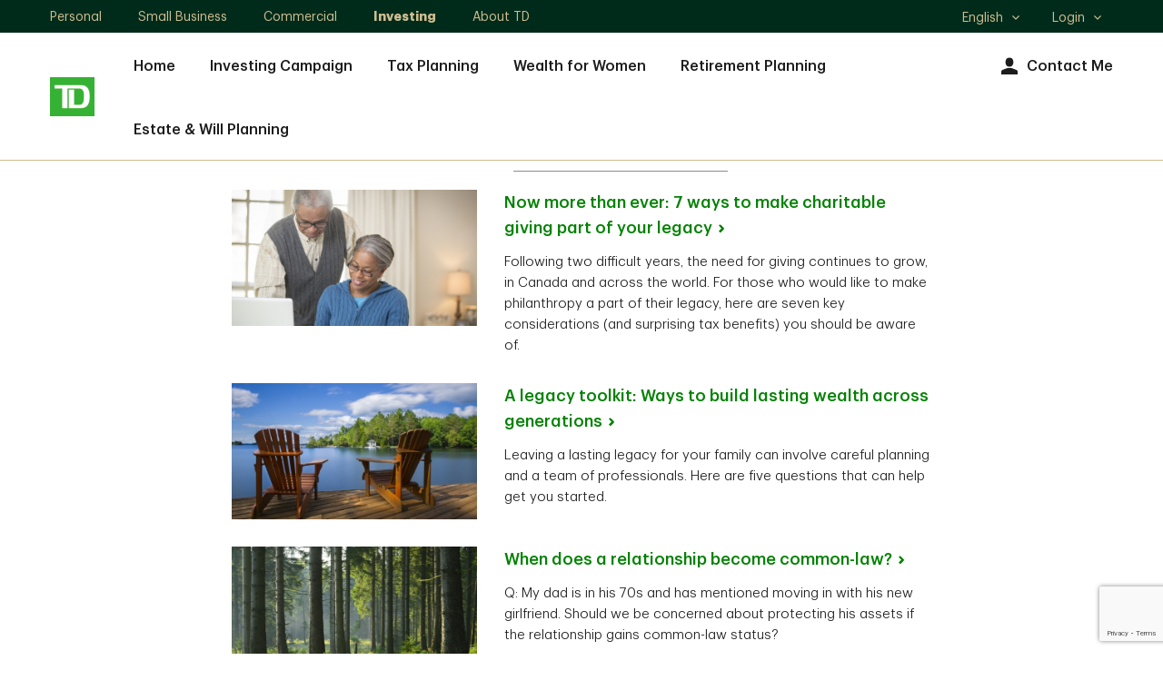

--- FILE ---
content_type: text/html; charset=utf-8
request_url: https://financialplanners.td.com/mark.dirienzo/Newsletter.htm
body_size: 8454
content:
<!DOCTYPE html><html lang="en-us" xml:lang="en-us">
  <head>
    <META http-equiv="Content-Type" content="text/html; charset=utf-8">
    <meta charset="utf-8">
      
		    
        
            <meta name="viewport" content="width=device-width, initial-scale=1.0">
                    <title>Mark Di Rienzo, Financial Planner,Kirkland, QC | TD Wealth</title><meta name="title" content="Mark Di Rienzo, Financial Planner,Kirkland, QC | TD Wealth">
                    <meta name="Description" content="I’m a trained and licensed TD Wealth Financial Planner in  Kirkland. Together, we'll create a detailed Financial Plan. Contact me today.">
                    <meta name="Keywords" content="Mark Di Rienzo">
                    <script src="https://cdn.cookielaw.org/consent/58bd9410-3537-402a-a626-f44d31eb8404/otSDKStub.js" data-document-language="true" type="text/javascript" charset="UTF-8" data-domain-script="58bd9410-3537-402a-a626-f44d31eb8404"></script><script type="text/javascript">
var isFirst = true;
function OptanonWrapper() {
    if (isFirst) {
        var launch = document.createElement('script');
        launch.setAttribute('type', 'text/javascript');
        launch.setAttribute('src', 'https://assets.adobedtm.com/178dbd5c3653/c8734c16278e/launch-19cb2563b635.min.js');
        launch.setAttribute('async', 'async');
        document.head.appendChild(launch);
        if (window.OnetrustActiveGroups.indexOf('C0004') > -1) {

        dataLayer = window.dataLayer = window.dataLayer || [];
            dataLayer.push({
      'event':              'TdBank-page-data',
      'BASenvironment':     'PROD',        
      'BASadvisorSiteName': 'Mark Di Rienzo',
      'BASrootUrl':              'financialplanners.td.com/mark.dirienzo',
      'BASadvisorSiteID':   '110096',
      'BAStemplateID':      'Individual (Sections)',
      'BAStemplateVersion': 'Default'
                    });
                (function(w,d,s,l,i){w[l]=w[l]||[];w[l].push({'gtm.start':
                new Date().getTime(),event:'gtm.js'});var f=d.getElementsByTagName(s)[0],
                j=d.createElement(s),dl=l!='dataLayer'?'&l='+l:'';j.async=true;j.src=
                  'https://www.googletagmanager.com/gtm.js?id='+i+dl;f.parentNode.insertBefore(j,f);
                 })(window,document,'script','dataLayer','GTM-W9849VL');
		}
		isFirst=false;
	}
	_gaIds = ['UA-134859940-2','G-M2GD4W8RC8', 'G-WKKE6QBSRR', 'G-YG9V62WHR3','G-2ETSD0YKTP', 'G-31RJ2TXDZY', 'G-899CC1L385', 'UA-215535602-2', 'UA-215535602-1', 'UA-134859940-1', 'UA-196335417-1', 'UA-196335417-7'];
    _gaIds.forEach(function(item){
      OneTrust.BlockGoogleAnalytics(item, 'C0004');
    });
}
</script><meta name="google-site-verification" content="kHogv-sASTVYOBgE21KkiyLcsh4mXE7pWehHxgczKhY">
    <meta name="viewport" content="width=device-width, initial-scale=1.0">
                    <script type="application/ld+json">
		{
		"@context": "https://schema.org",
		"@type": "Organization",
		"name": "Mark Di Rienzo",
		"url": "https://financialplanners.td.com/mark.dirienzo/",
		"image": "https://financialplanners.td.com/mark.dirienzo//mediahandler/dynamicmedia/501756/Web_Res_Mark_Di Rienzo_ diriem3_White.jpg?height=161&width=161&thumbnail=false",
		"logo": "https://financialplanners.td.com/mark.dirienzo//mediahandler/dynamicmedia/12202/logo.png?height=&width=&thumbnail=false",
		"telephone": "(514) 369-1512",	
		"address": "3662 Boul. St-charles Kirkland, QC H9H3C3",
		"sameAs": [
	"https://www.facebook.com/TDCanada/",
	"https://twitter.com/td_canada",
	"https://www.linkedin.com/company/2775"
 ]
		}
		</script>
                    <meta property="og:image" content="https://financialplanners.td.com/mark.dirienzo//mediahandler/dynamicmedia/501756/Web_Res_Mark_Di Rienzo_ diriem3_White.jpg?height=161&amp;width=161&amp;thumbnail=false"><meta property="og:title" content="Mark Di Rienzo, Financial Planner,Kirkland, QC | TD Wealth"><meta property="og:url" content="https://financialplanners.td.com/mark.dirienzo"><meta property="og:description" content=""><link rel="alternate" hreflang="en" href="https://financialplanners.td.com/mark.dirienzo/"><link rel="alternate" hreflang="fr" href="https://financialplanners.td.com/mark.dirienzo/fr/">
                    <link rel="canonical" href="https://financialplanners.td.com/mark.dirienzo/newsletter.htm">
                    <script type="text/javascript">
  ;(function(win, doc, style, timeout) {
  
    var STYLE_ID = 'at-body-style';
    function getParent() {
      return doc.getElementsByTagName('head')[0];
    }
    function addStyle(parent, id, def) {
      if (!parent) {
        return;
      }
      var style = doc.createElement('style');
      style.id = id;
      style.innerHTML = def;
      parent.appendChild(style);
    }
    function removeStyle(parent, id) {
      if (!parent) {
        return;
      }
      var style = doc.getElementById(id);
      if (!style) {
        return;
      }
      parent.removeChild(style);
    }
    addStyle(getParent(), STYLE_ID, style);
    setTimeout(function() {
      removeStyle(getParent(), STYLE_ID);
    }, timeout);
  }(window, document, "body {opacity: 0 !important}", 3000));
  </script><script data-adobe-client-data-layers="tms_tag">window.tms_tag = window.tms_tag || [];</script><script type="text/javascript" charset="UTF-8">

    window.stats = {
siterooturl: '//financialplanners.td.com/mark.dirienzo/',
        advisor: {
            'name': 'Mark Di Rienzo'
        },
        hostname: '/financialplanners.td.com/',
        page: {
            'name': '/financialplanners.td.com/profile/newsletter',
            'section': 'Financial Planner',
            'subSection': "newsletter"
        },
        site: {
            'language': 'en-us',
            'environment': 'PROD',
            'version': '',
            'brand': 'tdaml'
        },
        user: {
            'authenticationStatus': 'not-authenticated'
        }
    };
</script>
           
                    <link rel="stylesheet" href="mediahandler/media/td_dnd_plugins_css/td-dnd-plugins.css">
    <link rel="stylesheet" href="mediahandler/media/td_dnd_styles_css/td-dnd-styles.css" data-tinymcecss="true">
    <link rel="stylesheet" href="mediahandler/media/aos_css/aos.css">
    <link rel="apple-touch-icon-precomposed" sizes="144x144" href="">
    <link rel="apple-touch-icon-precomposed" sizes="114x114" href="">
    <link rel="apple-touch-icon-precomposed" sizes="72x72" href="">
    <link rel="apple-touch-icon-precomposed" href="">
    <link rel="shortcut icon" href="mediahandler/media/tdfavicon/favicon.ico">
                    <script type="text/javascript">var globalName = 'Mark Di Rienzo';</script>
                </head>
  <body class="td_rq_descriptor td-descriptor newsletter Individual(Sections) Default" id="Individual(Sections)">
	               <!-- Google Tag Manager (noscript) --><noscript>
  <iframe src="https://www.googletagmanager.com/ns.html?id=GTM-W9849VL" height="0" width="0" style="display:none;visibility:hidden"></iframe>
</noscript><!-- End Google Tag Manager (noscript) -->
	                <div class="td_rq_tooltip">
      <div class="td_rq_popover">
        <div id="hybrid-header-zone" class=" ">
          <div class="PageHeader-Hybrid graphicalRep zonecontent&#xA;            " data-layoutzoneassettypeid="10148" data-assettypeid="4035" data-assettype="PageHeader-Hybrid" data-assettypeattributematrix="0" data-assettypeownerid="2"><div class="td_rq_header-nav td-header-nav"><header class="td-header-desktop"><div class="td-skip"><a href="#main">Skip to main content</a></div><div class="td-utility-toggle"><div class="td-container"><div class="td-section-left"><div class="td-segments"><ul><li><a href="https://www.td.com/ca/en/personal-banking/" target="_blank">Personal </a></li><li><a href="https://www.td.com/ca/en/business-banking/small-business/" target="_blank">Small Business</a></li><li><a href="https://www.tdcommercialbanking.com/home/index.jsp" target="_blank">Commercial</a></li><li class="active"><a href="https://www.td.com/ca/en/investing/" target="_blank">Investing</a></li><li><a href="https://www.td.com/ca/en/about-td/" target="_blank">About TD</a></li></ul></div></div><div class="td-section-right"><div class="td-other-toggles"><ul><li class="td-dropdown td-dropdown-language td-dropdown-no-hover"><a href="javascript:void(0);"><span class="td-forscreenreader">Select language</span>English<span class="td-icon expand" aria-hidden="true"></span><span class="td-icon collapse" aria-hidden="true"></span></a><ul class="td-dropdown-content"><li lang="en" class="active"><a href="javascript:void(0);" class="lang-en">
                                                    English
                                                    <span class="td-icon selected" aria-hidden="true"></span><span class="td-forscreenreader">Selected</span></a></li><li lang="fr"><a href="javascript:void(0);" class="lang-fr">
                                                    Français
                                                    </a></li></ul></li><li class="td-dropdown td-dropdown-language td-dropdown-no-hover"><a href="javascript:void(0);">Login<span class="td-icon expand" aria-hidden="true"></span><span class="td-icon collapse" aria-hidden="true"></span></a><ul class="td-dropdown-content"><li><a href="https://webbroker.td.com/waw/idp/login.htm?execution=e1s1" target="_blank">WebBroker<span class="td-forscreenreader"> Login</span></a></li><li><a href="https://easyweb.td.com/waw/idp/login.htm?execution=e1s1" target="_blank">EasyWeb<span class="td-forscreenreader"> Login</span></a></li><li><a href="https://digitalvault.td.com/" target="_blank">TD Digital Vault<span class="td-forscreenreader"> Login</span></a></li></ul></li></ul></div></div></div></div><div class="td-nav-primary"><div class="td-container"><div class="td-section-left"><div class="td-logo"><a href="Index.htm"><img src="mediahandler/media/12202/logo.png" alt="TD Canada Trust link graphic"></a></div><nav>
                                
                                <ul class="td-nav-left"><li><a href="index.htm" target="_self">Home</a></li><li><a href="investingcampaign.htm" target="_self">Investing Campaign</a></li><li><a href="TaxPlanning.htm" target="_self">Tax Planning</a></li><li><a href="WealthforWomen.htm" target="_self">Wealth for Women</a></li><li><a href="RetirementPlanning.htm" target="_self">Retirement Planning</a></li><li><a href="EstateandWillPlanning.htm" target="_self">Estate &amp; Will Planning</a></li></ul><ul class="td-nav-right"><li class="td-nav-icon"><a href="contact-us.htm"><span class="td-icon td-icon-avatar" aria-hidden="true"></span>Contact Me</a></li></ul></nav></div></div></div></header><header class="td-header-mobile"><div class="td-container"><div class="td-section-left"><button type="button" class="td-mobile-action-button td-mobile-menu-button"><div class="td-mobile-menu-button-icon"><span class="td-forscreenreader">Open menu</span><span class="icon-bar" aria-hidden="true"></span><span class="icon-bar" aria-hidden="true"></span><span class="icon-bar" aria-hidden="true"></span></div><div class="td-logo"><img src="mediahandler/media/12202/logo.png" alt="TD Canada Trust link graphic"></div></button><button type="button" class="td-mobile-action-button td-mobile-back-button" onclick="history.back();"><div class="td-mobile-back-button-icon"><span class="td-icon"></span><span class="td-forscreenreader">Back</span></div><div class="td-logo"><img src="mediahandler/media/12202/logo.png" alt="TD Canada Trust link graphic"></div></button></div><div class="td-section-right"><a href="tel:5143691512" class="td-link" data-a11y="phone"><span class="td-icon td-icon-contactUs" aria-hidden="true"></span><span class="label">Call</span></a><a class="td-link" href="contact-us.htm"><span class="td-icon td-icon-avatar" aria-hidden="true"></span><span class="label">Contact</span></a></div></div></header><div class="td-nav-mobile"><div class="td-nav-mobile-menu td-nav-mobile-menu-primary"><div class="td-nav-mobile-menu-top"><div class="td-nav-mobile-menu-header"><div class="td-logo"><a href="Index.htm"><img src="mediahandler/media/12202/logo.png" alt="TD Canada Trust link graphic"></a></div><button type="button" class="td-mobile-menu-close"><span class="td-forscreenreader" aria-hidden="">Close Menu</span><span class="td-icon" aria-hidden="true"></span></button></div></div><nav><ul class="td-nav-mobile-menu-list"><li class="td-nav-mobile-menu-item td-accordion td-accordion-segment"><a href="javascript:void(0);">
                                    TD: Investing
                                    <span class="td-icon expand"></span><span class="td-icon collapse"></span></a><ul class="td-accordion-content"><li><a href="https://www.td.com/ca/en/personal-banking/" target="_blank">Personal </a></li><li><a href="https://www.td.com/ca/en/business-banking/small-business/" target="_blank">Small Business</a></li><li><a href="https://www.tdcommercialbanking.com/home/index.jsp" target="_blank">Commercial</a></li><li class="active"><a href="https://www.td.com/ca/en/investing/" target="_blank">Investing</a></li><li><a href="https://www.td.com/ca/en/about-td/" target="_blank">About TD</a></li></ul></li><li class="td-nav-mobile-menu-item td-item-nav-link"><a href="index.htm" target="_self">Home</a></li><li class="td-nav-mobile-menu-item td-item-nav-link"><a href="investingcampaign.htm" target="_self">Investing Campaign</a></li><li class="td-nav-mobile-menu-item td-item-nav-link"><a href="TaxPlanning.htm" target="_self">Tax Planning</a></li><li class="td-nav-mobile-menu-item td-item-nav-link"><a href="WealthforWomen.htm" target="_self">Wealth for Women</a></li><li class="td-nav-mobile-menu-item td-item-nav-link"><a href="RetirementPlanning.htm" target="_self">Retirement Planning</a></li><li class="td-nav-mobile-menu-item td-item-nav-link"><a href="EstateandWillPlanning.htm" target="_self">Estate &amp; Will Planning</a></li><li class="td-nav-mobile-menu-item td-accordion td-accordion-language"><a href="javascript:void(0);">
                                    Language:
                                     English<span class="td-icon expand" aria-hidden="true"></span><span class="td-icon collapse" aria-hidden="true"></span></a><ul class="td-accordion-content"><li lang="en" class="active"><a href="javascript:void(0);" class="lang-en">
                                            English
                                            <span class="td-icon selected" aria-hidden="true"></span><span class="td-forscreenreader">Selected</span></a></li><li lang="fr"><a href="javascript:void(0);" class="lang-fr">
                                            Français
                                            </a></li></ul></li><li class="td-nav-mobile-menu-item td-accordion td-accordion-login"><a href="javascript:void(0);">Login<span class="td-icon expand" aria-hidden="true"></span><span class="td-icon collapse" aria-hidden="true"></span></a><ul class="td-accordion-content"><li><a href="https://webbroker.td.com/waw/idp/login.htm?execution=e1s1" target="_blank">WebBroker<span class="td-forscreenreader"> Login</span></a></li><li><a href="https://easyweb.td.com/waw/idp/login.htm?execution=e1s1" target="_blank">EasyWeb<span class="td-forscreenreader"> Login</span></a></li><li><a href="https://digitalvault.td.com/" target="_blank">TD Digital Vault<span class="td-forscreenreader"> Login</span></a></li></ul></li></ul></nav></div><div class="td-nav-mobile-menu td-nav-mobile-menu-secondary td-nav-mobile-menu-blog-filter"><div class="td-nav-mobile-menu-top"><div class="td-nav-mobile-menu-header"><div class="td-logo"><p class="h3">Filters</p></div><button type="button" class="td-mobile-menu-close"><span class="td-forscreenreader" aria-hidden="">Close Filters</span><span class="td-icon" aria-hidden="true"></span></button></div></div><form class="td-blog-filter-form" aria-label="Filter blog posts by categories" data-recaptchaaction="WM_contact_us" recaptchasitekey="6Le2BoYqAAAAAPMDLAVqhF2wbsqOmLv4A7-6ZJdg" recaptchawidget="CaptchaV3Verification" recaptchawidgettemplate="NewCAPTCHAV3"><ul class="td-nav-mobile-menu-list"><li class="td-nav-mobile-menu-item td-item-nav-link td-accordion"><a href="javascript:void(0);" aria-expanded="false" role="button">All Topics<span class="td-icon expand" aria-hidden="true"></span><span class="td-icon collapse" aria-hidden="true"></span></a><div class="td-accordion-content" style="display: none;"><fieldset><legend class="sr-only">All Topics</legend><div class="checkbox"><input type="checkbox" id="checkbox1" name="filter-item" value="MoneyTalk Wealth"><label for="checkbox1">MoneyTalk Wealth</label></div></fieldset></div></li></ul><div class="btn-wrap"><button type="button" class="btn td-button-transparent td-blog-clear-filters">Clear</button><button type="submit" class="btn td-button-secondary td-blog-apply-filters">Apply</button></div></form><span tabindex="0"></span></div><div class="td-nav-mobile-overlay"></div></div></div></div>
        </div>
        <div id="hybrid-content-zone" class=" ">
          <div id="hybrid-sections" class=" ">
            <div class="PageSections graphicalRep zonecontent&#xA;            " data-layoutzoneassettypeid="10147" data-assettypeid="3831" data-assettype="PageSections" data-assettypeattributematrix="0" data-assettypeownerid="2"><!--newsletter--><input type="hidden" id="_PageLabel1" value="Newsletter"><div class="td-contentarea" role="main" id="main"><!--H-M-ImageLeftOfText--><!--NewslettersSectionTD--><a id="NewslettersSectionTD"></a>
                    <section><div class="td-container td-container-article-list  td-container-newsletter"><div class="td-row"><div class="td-col td-col-xs-12"><div class="td-filter-select"><div class="filter"><label for="dropdownFilter">Filter by: </label><div class="td-select"><select class="form-control" id="dropdownFilter"><option value="*">Show All</option><option value=".Leaving_a_legacy">Leaving a legacy</option><option value=".Protecting_what_matters">Protecting what matters</option><option value=".Will_and_Estate">Will and Estate</option></select></div></div></div></div></div><ul class="content--article-list list-show td-row-center">
					
					<li class="td-row Leaving_a_legacy "><div class="td-col td-col-xs-12 td-col-sm-4 td-col-md-3"><div class="content--img"><img src="mediahandler/media/495893/CoupleWithPaperwork_Nov2022_640x356.jpg" alt=""></div></div><div class="td-col td-col-xs-12 td-col-sm-6 td-col-md-5 content--text"><div class="content--header"><h3><a href="https://www.moneytalkgo.com/now-more-than-ever-7-ways-to-make-charitable-giving-part-of-your-legacy/" class="td-link-standalone" aria-label="Now more than ever: 7 ways to make charitable giving part of your legacy" target="_blank">Now more than ever: 7 ways to make charitable giving part of your legacy</a></h3></div><div class="content--description"><p>Following two difficult years, the need for giving continues to grow, in Canada and across the world. For those who would like to make philanthropy a part of their legacy, here are seven key considerations (and surprising tax benefits) you should be aware of.</p></div></div></li><li class="td-row "><div class="td-col td-col-xs-12 td-col-sm-4 td-col-md-3"><div class="content--img"><img src="mediahandler/media/495930/Muskoka deck_Nov2022_640x356.jpg" alt=""></div></div><div class="td-col td-col-xs-12 td-col-sm-6 td-col-md-5 content--text"><div class="content--header"><h3><a href="https://www.moneytalkgo.com/a-legacy-toolkit-how-to-build-lasting-wealth-across-generations/" class="td-link-standalone" aria-label="A legacy toolkit: Ways to build lasting wealth across generations" target="_blank">A legacy toolkit: Ways to build lasting wealth across generations</a></h3></div><div class="content--description"><p>Leaving a lasting legacy for your family can involve careful planning and a team of professionals. Here are five questions that can help get you started.</p></div></div></li><li class="td-row Protecting_what_matters "><div class="td-col td-col-xs-12 td-col-sm-4 td-col-md-3"><div class="content--img"><img src="mediahandler/media/495931/Spruce forest_Nov2022_640x356.jpg" alt=""></div></div><div class="td-col td-col-xs-12 td-col-sm-6 td-col-md-5 content--text"><div class="content--header"><h3><a href="https://www.moneytalkgo.com/common-law-for-seniors/" class="td-link-standalone" aria-label="When does a relationship become common-law?" target="_blank">When does a relationship become common-law?</a></h3></div><div class="content--description"><p>Q: My dad is in his 70s and has mentioned moving in with his new girlfriend. Should we be concerned about protecting his assets if the relationship gains common-law status?</p></div></div></li><li class="td-row Will_and_Estate "><div class="td-col td-col-xs-12 td-col-sm-4 td-col-md-3"><div class="content--img"><img src="mediahandler/media/495933/FamilyWalk_Nov2022_640x356.jpg" alt=""></div></div><div class="td-col td-col-xs-12 td-col-sm-6 td-col-md-5 content--text"><div class="content--header"><h3><a href="https://www.moneytalkgo.com/estate-planning-considerations-for-the-modern-family/" class="td-link-standalone" aria-label="Estate planning considerations for blended families" target="_blank">Estate planning considerations for blended families</a></h3></div><div class="content--description"><p>Stepfamilies are common, but planning for who gets what after you die is anything but routine. When families come together, each with their own possessions, ensuring your assets go where you want is key.</p></div></div></li><li class="td-row Leaving_a_legacy "><div class="td-col td-col-xs-12 td-col-sm-4 td-col-md-3"><div class="content--img"><img src="mediahandler/media/495934/WomanHiking_Nov2022_640x356.jpg" alt=""></div></div><div class="td-col td-col-xs-12 td-col-sm-6 td-col-md-5 content--text"><div class="content--header"><h3><a href="https://www.moneytalkgo.com/meet-the-woman-behind-the-private-giving-foundation/" class="td-link-standalone" aria-label="Meet the woman behind the Private Giving Foundation" target="_blank">Meet the woman behind the Private Giving Foundation</a></h3></div><div class="content--description"><p>The Private Giving Foundation was the first-of-its-kind fund in Canada. Jo-Anne Ryan, Executive Director and architect of the foundation speaks to us about the value of flexible giving and how you can make an impact with your good fortune.</p></div></div></li><li class="td-row Protecting_what_matters "><div class="td-col td-col-xs-12 td-col-sm-4 td-col-md-3"><div class="content--img"><img src="mediahandler/media/495935/CoupleReviewingFinances_Nov2022_640x356.jpg" alt=""></div></div><div class="td-col td-col-xs-12 td-col-sm-6 td-col-md-5 content--text"><div class="content--header"><h3><a href="https://www.moneytalkgo.com/starting-over-retirement-strategies-for-blended-families/" class="td-link-standalone" aria-label="Starting over: Retirement strategies for blended families" target="_blank">Starting over: Retirement strategies for blended families</a></h3></div><div class="content--description"><p>For couples who meet later in life, retirement planning may seem a little daunting. But it doesn&rsquo;t have to be. If you get started now, and ask the right questions along the way, it can even be exciting. Here are a few questions that should be top of mind.</p></div></div></li></ul><ul class="content--article-list list-hidden td-row-center" style="display:none; opacity:0;" tabindex="-1"></ul><div class="td-row content--expand"><div clas="td-col td-col-xs-12"><button href="#" class="td-cta td-cta--style td-cta--expand" style="display:none;" aria-expanded="false">Show all <span class="td-link-lastword">newsletters<span class="td-icon td-icon-downCaret" aria-hidden="true"></span></span></button><button href="#" class="td-cta td-cta--style td-cta--collapse" style="display:none;" aria-expanded="true">Show less <span class="td-link-lastword">newsletters<span class="td-icon td-icon-upCaret" aria-hidden="true"></span></span></button></div></div></div></section>
                </div></div>
          </div>
        </div>
        <div id="hybrid-footer-zone" class=" ">
          <div class="PageFooter-Hybrid graphicalRep zonecontent&#xA;            " data-layoutzoneassettypeid="10149" data-assettypeid="4036" data-assettype="PageFooter-Hybrid" data-assettypeattributematrix="0" data-assettypeownerid="2"><footer class="td-footer"><div class="td-footer-contact"><div class="td-container ">
                     
                    <div class="td-row"><div class="td-col td-col-xs-12 td-col-sm-6 content--img-wrap"><div class="content--img"><img src="mediahandler/media/501756/Web_Res_Mark_Di Rienzo_ diriem3_White.jpg" alt="$photo/AltText"></div><div class="content--text"><div class="content--header"><h2 class="h3 name-data">Mark Di Rienzo</h2></div><div class="content--description"><p>Senior Financial Planner</p></div><div class="content--btn hidden-xs"><a href="contact-us.htm" class="btn btn--md td-button-secondary">Contact Me</a></div></div></div><div class="td-col td-col-xs-12 td-col-sm-6 content--text"><div class="content--phone"><a href="tel:5143691512" class="visible-xs td-cta--style" data-a11y="phone">
				(514) 369-1512</a><p class="hidden-xs">
				(514) 369-1512</p></div><div class="content--address"><p>3662 Boul. St-charles <br>Kirkland, QC H9H3C3 <a href="javascript:void(0);" role="button" onclick="$('#footerOfficeModal').tdModal({'show':true});">Map</a></p><a class="td-link-standalone" href="office-locations.htm">See Additional Office Locations</a></div><div class="content--btn visible-xs"><a href="contact-us.htm" class="btn btn--md td-button-secondary">Contact Me</a></div></div></div></div></div><div class="td-footer-links"><div class="td-container"><div class="td-row "><div class="td-col td-col-xs-12"><div class="footer-links"><a href="https://www.td.com/ca/products-services/td-wealth/market-news-commentary/index.jsp" class="td-cta td-link-nounderline" target="_blank">Market News and Commentary</a><a href="https://tdwealthmedia.com/" class="td-cta td-link-nounderline" target="_blank">Investing Insights</a><a href="https://www.ciro.ca/office-investor/know-your-advisor-advisor-report" class="td-cta td-link-nounderline" target="_blank">CIRO Advisor Report</a><a href="https://www.td.com/about-tdbfg/our-business/index.jsp" class="td-cta td-link-nounderline" target="_blank">Company</a><a href="https://www.td.com/ca/products-services/td-wealth/financial-planning.jsp" class="td-cta td-link-nounderline" target="_blank">Product &amp; Services</a><a href="https://webbroker.td.com/" class="td-cta td-link-nounderline" target="_blank">WebBroker</a><a href="https://easyweb.td.com/ " class="td-cta td-link-nounderline" target="_blank">EasyWeb</a><a href="javascript:void(0)" role="button" class="ot-sdk-show-settings td-cta td-link-nounderline"></a></div></div><div class="td-chair-wrapper"><img class="td-footer-chair td-footer-chair-desktop" src="mediahandler/media/footer_chair_png/footer_chair.png" alt=""><div class="td-col td-col-xs-12"><div class="footer-links"><a href="https://www.td.com/privacy-and-security/privacy-and-security/index.jsp" class="td-cta td-link-nounderline" target="_blank">Privacy and Security</a><a href="https://www.td.com/to-our-customers/" class="td-cta td-link-nounderline" target="_blank">Legal</a><a href="http://www.tdcanadatrust.com/customer-service/accessibility/accessibility-at-td/index.jsp" class="td-cta td-link-nounderline" target="_blank">Accessibility</a></div><p>TD Group Financial Services Site - Copyright © TD</p></div><div class="td-col td-col-xs-12"><p>Disclaimers:</p><div class="footer-links"><a href="https://www.td.com/to-our-customers/" class="td-cta td-link-nounderline" target="_blank">Canada</a></div><p>Availability of products and services may vary by jurisdiction.</p></div></div><div class="td-col td-col-xs-12 mb-0"><img class="td-footer-chair td-footer-chair-mobile" src="mediahandler/media/footer_chair_png/footer_chair.png" alt=""></div></div></div></div></footer><section class="td_rq_large-modal-overlay td-large-modal-overlay td-modal--office {clone_btn_close_float:false, accessibility_modal_description:'Primary Office Location modal content', overlayClose: true}" id="footerOfficeModal"><div class="td-modal"><div class="td-modal-content td-container"><div class="td-modal-header"><button type="button" class="close-button"><span class="td-button-close td-icon td-icon-close td-interactive-icon"></span><span class="td-forscreenreader">Close</span></button></div><div class="td_rq_scrollbar"><div class="td-modal-body-content td-content--banner"><div class="srollable_area content--img-wrap content--office"><div class="content--img"><img src="mediahandler/media/501756/Web_Res_Mark_Di Rienzo_ diriem3_White.jpg" alt="$photo/AltText"></div><div class="content--text"><div class="content--header"><h2 class="name-data">Mark Di Rienzo</h2></div><div class="content--description"><div></div><div><a href="tel:5143691512" class="visible-xs td-cta--style" data-a11y="phone">
				(514) 369-1512</a><p class="hidden-xs">
				(514) 369-1512</p></div><div class="content--address"><p>3662 Boul. St-charles <br>Kirkland, QC H9H3C3 </p><a href="https://www.google.com/maps?saddr=My+Location&amp;daddr=3662 Boul. St-charles, Kirkland, QC H9H3C3" class="td-cta--style" target="_blank" data-a11y="directions">Get Directions</a></div></div><div class="content--btn"><a href="contact-us.htm" class="btn btn--md td-button-secondary">Contact Me</a></div></div></div><div id="footer-map" class="content--map"><iframe src="https://www.google.com/maps/embed/v1/place?key=AIzaSyAbmFlxKr7HftOHj8-KXh-3Mu93XS6FpDg&amp;q=3662 Boul. St-charles, Kirkland, QC H9H3C3&amp;center=45.4578970,-73.8648729&amp;zoom=13"></iframe></div></div></div></div></div></section></div>
        </div>
      </div>
    </div>
                    
                    <section class="td_rq_large-modal-overlay td-large-modal-overlay td-modal--advisor {clone_btn_close_float:false, overlayClose: true}" id="advisorModal"><div class="td-modal"><div class="td-modal-content td-container"><div class="td-modal-header"><button type="button" class="close-button"><span class="td-button-close td-icon td-icon-close td-interactive-icon"></span><span class="td-forscreenreader">Close</span></button></div><div class="td_rq_scrollbar"><div class="td-modal-body-content td-content--banner srollable_area"><div class="td-container--full-width"><div class="td-row" id="profile-modal-advisor"><div class="td-col td-col-xs-12 content--img-wrap content--advisor"><div class="content--img" id="profile-modal-advisor-photo"><img src="" alt=""></div><div class="content--text"><div class="content--header" id="profile-modal-advisor-name"><p class="name-data h2"></p></div><div class="content--description" id="profile-modal-advisor-titles"></div><div class="content--certifications" id="profile-modal-advisor-certifications"></div><div class="content--btn" id="profile-modal-advisor-website-link"><a href="#" class="btn btn--md td-button-secondary">Visit My Website</a></div></div></div></div><div class="td-row content--contact" id="profile-modal-contact"><div class="td-col td-col-xs-12 td-col-sm-6" id="profile-modal-contact-details"><p class="title">Contact</p><div class="content--icon" id="profile-modal-contact-phone"><span class="td-icon td-icon-contactUs" aria-hidden="true"></span><div class="table-list"><div class="table-item" id="profile-modal-contact-office-phone"><p class="label">Office</p><a href="" class="visible-xs td-cta--style" data-a11y="phone" data-label="office"></a><p class="hidden-xs"></p></div></div></div><div class="content--icon" id="profile-modal-contact-email"><span class="td-icon td-icon-email" aria-hidden="true"></span><div class="table-list"><div class="table-item"><p class="label">Email</p><a href="" class="td-cta--style" data-a11y="email" data-label="email"></a></div></div></div></div><div class="td-col td-col-xs-12 td-col-sm-6" id="profile-modal-contact-connect"><p class="title">Connect</p><div class="social-icons"><a href="#" data-a11y="twitter" id="profile-modal-contact-connect-twitter"><span class="td-icon td-icon-twitter" aria-hidden="true"></span></a><a href="#" data-a11y="linkedin" id="profile-modal-contact-connect-linked-in"><span class="td-icon td-icon-linkedin" aria-hidden="true"></span></a><a href="#" data-a11y="facebook" id="profile-modal-contact-connect-facebook"><span class="td-icon td-icon-facebook" aria-hidden="true"></span></a><a href="#" data-a11y="instagram" id="profile-modal-contact-connect-instagram"><span class="td-icon td-icon-instagram" aria-hidden="true"></span></a></div></div></div><div class="td-row content--about" id="profile-modal-about"><div class="td-col td-col-xs-12 content--text" id="profile-modal-about-section-1"><h2 class="h3" id="profile-modal-about-headline"></h2><div class="content--copy bio-read-more" id="profile-modal-about-body"></div></div><div class="td-col td-col-xs-12 content--addon" id="profile-modal-about-section-2"><div class="td-row"><div class="addon td-col td-col-xs-12 td-col-sm-6" id="profile-modal-certificates"><p class="title">Certificates</p></div><div class="addon td-col td-col-xs-12 td-col-sm-6" id="profile-modal-specializations"><p class="title">Specializations</p></div><div class="addon td-col td-col-xs-12 td-col-sm-6" id="profile-modal-languages"><p class="title">Languages</p></div><div class="addon td-col td-col-xs-12 td-col-sm-6" id="profile-modal-education"><p class="title">Education</p></div><div class="addon td-col td-col-xs-12 td-col-sm-6" id="profile-modal-community"><p class="title">Community Involvement</p></div></div></div></div></div></div></div></div></div></section><section class="td_rq_large-modal-overlay td-large-modal-overlay td-modal--video {clone_btn_close_float:false, accessibility_modal_description:'Video modal content', overlayClose: true}" id="videoModal"><div class="td-modal"><div class="td-modal-content td-container"><div class="td-modal-header"><button type="button" class="close-button"><span class="td-button-close td-icon td-icon-close td-interactive-icon"></span><span class="td-forscreenreader">Close</span></button></div><div class="td_rq_scrollbar"><div class="srollable_area td-modal-body-content td-content-center"><div class="content--header" id="video-modal-title"><h2></h2></div><style>
                                #video-modal-iframe-wrapper { position: relative; max-width: 100%; padding-top: 56.25%; }
                                #video-modal-iframe-wrapper > iframe { position: absolute; top: 0; left: 0; width: 100%; height: 100%; }
                                #video-modal-custom-wrapper { position: relative; max-width: 100%; padding-top: 56.25%; }
                                #video-modal-custom-wrapper > video { position: absolute; top: 0; left: 0; width: 100%; height: 100%; }
                            </style><div id="video-modal-iframe-wrapper"></div><div id="video-modal-brightcove-wrapper"><div class="td-video-embed-code"><div style="display: block; position: relative; max-width: 100%;"><div id="brightcovePlayer-wrapper" style="padding-top: 56.25%;"></div></div></div></div><div id="video-modal-custom-wrapper"></div><div id="video-modal-copy-video-link-wrapper"><div class="content--btn"><div class="btn-copy-wrap"><button class="btn btn--md btn--gold-white td-button-secondary btn-copy" data-url="">Copy Video Link<span class="td-forscreenreader">to clipboard</span></button></div><a class="btn btn--md btn--gold-white td-button-secondary btn-transcript" href="#" target="_blank">Transcript<span class="sr-only"> PDF</span></a></div></div></div></div></div></div></section>
                    
                           <script src="mediahandler/media/td_dnd_plugins_js/td-dnd-plugins.js"></script><script src="mediahandler/media/td_dnd_main_js/td-dnd-main.js"></script><script src="//nexus.ensighten.com/tdb/global-privacy-prod/Bootstrap.js" type="text/javascript"></script><script src="mediahandler/media/ec-site-public_js_root/ec-site-public.js"></script><script src="mediahandler/media/ec-site-encryption_js_root/ec-site-encryption.js"></script><script src="mediahandler/media/td_dnd_global_js/td-dnd-global.js"></script><script type="text/javascript" src="mediahandler/media/td_dnd_analytics_js/tdDndAnalytics.js" async=""></script><script src="https://www.google.com/recaptcha/api.js?render=6Le2BoYqAAAAAPMDLAVqhF2wbsqOmLv4A7-6ZJdg"></script></body>
</html>

--- FILE ---
content_type: text/html; charset=utf-8
request_url: https://www.google.com/recaptcha/api2/anchor?ar=1&k=6Le2BoYqAAAAAPMDLAVqhF2wbsqOmLv4A7-6ZJdg&co=aHR0cHM6Ly9maW5hbmNpYWxwbGFubmVycy50ZC5jb206NDQz&hl=en&v=N67nZn4AqZkNcbeMu4prBgzg&size=invisible&anchor-ms=20000&execute-ms=30000&cb=bs8k2igktljv
body_size: 48699
content:
<!DOCTYPE HTML><html dir="ltr" lang="en"><head><meta http-equiv="Content-Type" content="text/html; charset=UTF-8">
<meta http-equiv="X-UA-Compatible" content="IE=edge">
<title>reCAPTCHA</title>
<style type="text/css">
/* cyrillic-ext */
@font-face {
  font-family: 'Roboto';
  font-style: normal;
  font-weight: 400;
  font-stretch: 100%;
  src: url(//fonts.gstatic.com/s/roboto/v48/KFO7CnqEu92Fr1ME7kSn66aGLdTylUAMa3GUBHMdazTgWw.woff2) format('woff2');
  unicode-range: U+0460-052F, U+1C80-1C8A, U+20B4, U+2DE0-2DFF, U+A640-A69F, U+FE2E-FE2F;
}
/* cyrillic */
@font-face {
  font-family: 'Roboto';
  font-style: normal;
  font-weight: 400;
  font-stretch: 100%;
  src: url(//fonts.gstatic.com/s/roboto/v48/KFO7CnqEu92Fr1ME7kSn66aGLdTylUAMa3iUBHMdazTgWw.woff2) format('woff2');
  unicode-range: U+0301, U+0400-045F, U+0490-0491, U+04B0-04B1, U+2116;
}
/* greek-ext */
@font-face {
  font-family: 'Roboto';
  font-style: normal;
  font-weight: 400;
  font-stretch: 100%;
  src: url(//fonts.gstatic.com/s/roboto/v48/KFO7CnqEu92Fr1ME7kSn66aGLdTylUAMa3CUBHMdazTgWw.woff2) format('woff2');
  unicode-range: U+1F00-1FFF;
}
/* greek */
@font-face {
  font-family: 'Roboto';
  font-style: normal;
  font-weight: 400;
  font-stretch: 100%;
  src: url(//fonts.gstatic.com/s/roboto/v48/KFO7CnqEu92Fr1ME7kSn66aGLdTylUAMa3-UBHMdazTgWw.woff2) format('woff2');
  unicode-range: U+0370-0377, U+037A-037F, U+0384-038A, U+038C, U+038E-03A1, U+03A3-03FF;
}
/* math */
@font-face {
  font-family: 'Roboto';
  font-style: normal;
  font-weight: 400;
  font-stretch: 100%;
  src: url(//fonts.gstatic.com/s/roboto/v48/KFO7CnqEu92Fr1ME7kSn66aGLdTylUAMawCUBHMdazTgWw.woff2) format('woff2');
  unicode-range: U+0302-0303, U+0305, U+0307-0308, U+0310, U+0312, U+0315, U+031A, U+0326-0327, U+032C, U+032F-0330, U+0332-0333, U+0338, U+033A, U+0346, U+034D, U+0391-03A1, U+03A3-03A9, U+03B1-03C9, U+03D1, U+03D5-03D6, U+03F0-03F1, U+03F4-03F5, U+2016-2017, U+2034-2038, U+203C, U+2040, U+2043, U+2047, U+2050, U+2057, U+205F, U+2070-2071, U+2074-208E, U+2090-209C, U+20D0-20DC, U+20E1, U+20E5-20EF, U+2100-2112, U+2114-2115, U+2117-2121, U+2123-214F, U+2190, U+2192, U+2194-21AE, U+21B0-21E5, U+21F1-21F2, U+21F4-2211, U+2213-2214, U+2216-22FF, U+2308-230B, U+2310, U+2319, U+231C-2321, U+2336-237A, U+237C, U+2395, U+239B-23B7, U+23D0, U+23DC-23E1, U+2474-2475, U+25AF, U+25B3, U+25B7, U+25BD, U+25C1, U+25CA, U+25CC, U+25FB, U+266D-266F, U+27C0-27FF, U+2900-2AFF, U+2B0E-2B11, U+2B30-2B4C, U+2BFE, U+3030, U+FF5B, U+FF5D, U+1D400-1D7FF, U+1EE00-1EEFF;
}
/* symbols */
@font-face {
  font-family: 'Roboto';
  font-style: normal;
  font-weight: 400;
  font-stretch: 100%;
  src: url(//fonts.gstatic.com/s/roboto/v48/KFO7CnqEu92Fr1ME7kSn66aGLdTylUAMaxKUBHMdazTgWw.woff2) format('woff2');
  unicode-range: U+0001-000C, U+000E-001F, U+007F-009F, U+20DD-20E0, U+20E2-20E4, U+2150-218F, U+2190, U+2192, U+2194-2199, U+21AF, U+21E6-21F0, U+21F3, U+2218-2219, U+2299, U+22C4-22C6, U+2300-243F, U+2440-244A, U+2460-24FF, U+25A0-27BF, U+2800-28FF, U+2921-2922, U+2981, U+29BF, U+29EB, U+2B00-2BFF, U+4DC0-4DFF, U+FFF9-FFFB, U+10140-1018E, U+10190-1019C, U+101A0, U+101D0-101FD, U+102E0-102FB, U+10E60-10E7E, U+1D2C0-1D2D3, U+1D2E0-1D37F, U+1F000-1F0FF, U+1F100-1F1AD, U+1F1E6-1F1FF, U+1F30D-1F30F, U+1F315, U+1F31C, U+1F31E, U+1F320-1F32C, U+1F336, U+1F378, U+1F37D, U+1F382, U+1F393-1F39F, U+1F3A7-1F3A8, U+1F3AC-1F3AF, U+1F3C2, U+1F3C4-1F3C6, U+1F3CA-1F3CE, U+1F3D4-1F3E0, U+1F3ED, U+1F3F1-1F3F3, U+1F3F5-1F3F7, U+1F408, U+1F415, U+1F41F, U+1F426, U+1F43F, U+1F441-1F442, U+1F444, U+1F446-1F449, U+1F44C-1F44E, U+1F453, U+1F46A, U+1F47D, U+1F4A3, U+1F4B0, U+1F4B3, U+1F4B9, U+1F4BB, U+1F4BF, U+1F4C8-1F4CB, U+1F4D6, U+1F4DA, U+1F4DF, U+1F4E3-1F4E6, U+1F4EA-1F4ED, U+1F4F7, U+1F4F9-1F4FB, U+1F4FD-1F4FE, U+1F503, U+1F507-1F50B, U+1F50D, U+1F512-1F513, U+1F53E-1F54A, U+1F54F-1F5FA, U+1F610, U+1F650-1F67F, U+1F687, U+1F68D, U+1F691, U+1F694, U+1F698, U+1F6AD, U+1F6B2, U+1F6B9-1F6BA, U+1F6BC, U+1F6C6-1F6CF, U+1F6D3-1F6D7, U+1F6E0-1F6EA, U+1F6F0-1F6F3, U+1F6F7-1F6FC, U+1F700-1F7FF, U+1F800-1F80B, U+1F810-1F847, U+1F850-1F859, U+1F860-1F887, U+1F890-1F8AD, U+1F8B0-1F8BB, U+1F8C0-1F8C1, U+1F900-1F90B, U+1F93B, U+1F946, U+1F984, U+1F996, U+1F9E9, U+1FA00-1FA6F, U+1FA70-1FA7C, U+1FA80-1FA89, U+1FA8F-1FAC6, U+1FACE-1FADC, U+1FADF-1FAE9, U+1FAF0-1FAF8, U+1FB00-1FBFF;
}
/* vietnamese */
@font-face {
  font-family: 'Roboto';
  font-style: normal;
  font-weight: 400;
  font-stretch: 100%;
  src: url(//fonts.gstatic.com/s/roboto/v48/KFO7CnqEu92Fr1ME7kSn66aGLdTylUAMa3OUBHMdazTgWw.woff2) format('woff2');
  unicode-range: U+0102-0103, U+0110-0111, U+0128-0129, U+0168-0169, U+01A0-01A1, U+01AF-01B0, U+0300-0301, U+0303-0304, U+0308-0309, U+0323, U+0329, U+1EA0-1EF9, U+20AB;
}
/* latin-ext */
@font-face {
  font-family: 'Roboto';
  font-style: normal;
  font-weight: 400;
  font-stretch: 100%;
  src: url(//fonts.gstatic.com/s/roboto/v48/KFO7CnqEu92Fr1ME7kSn66aGLdTylUAMa3KUBHMdazTgWw.woff2) format('woff2');
  unicode-range: U+0100-02BA, U+02BD-02C5, U+02C7-02CC, U+02CE-02D7, U+02DD-02FF, U+0304, U+0308, U+0329, U+1D00-1DBF, U+1E00-1E9F, U+1EF2-1EFF, U+2020, U+20A0-20AB, U+20AD-20C0, U+2113, U+2C60-2C7F, U+A720-A7FF;
}
/* latin */
@font-face {
  font-family: 'Roboto';
  font-style: normal;
  font-weight: 400;
  font-stretch: 100%;
  src: url(//fonts.gstatic.com/s/roboto/v48/KFO7CnqEu92Fr1ME7kSn66aGLdTylUAMa3yUBHMdazQ.woff2) format('woff2');
  unicode-range: U+0000-00FF, U+0131, U+0152-0153, U+02BB-02BC, U+02C6, U+02DA, U+02DC, U+0304, U+0308, U+0329, U+2000-206F, U+20AC, U+2122, U+2191, U+2193, U+2212, U+2215, U+FEFF, U+FFFD;
}
/* cyrillic-ext */
@font-face {
  font-family: 'Roboto';
  font-style: normal;
  font-weight: 500;
  font-stretch: 100%;
  src: url(//fonts.gstatic.com/s/roboto/v48/KFO7CnqEu92Fr1ME7kSn66aGLdTylUAMa3GUBHMdazTgWw.woff2) format('woff2');
  unicode-range: U+0460-052F, U+1C80-1C8A, U+20B4, U+2DE0-2DFF, U+A640-A69F, U+FE2E-FE2F;
}
/* cyrillic */
@font-face {
  font-family: 'Roboto';
  font-style: normal;
  font-weight: 500;
  font-stretch: 100%;
  src: url(//fonts.gstatic.com/s/roboto/v48/KFO7CnqEu92Fr1ME7kSn66aGLdTylUAMa3iUBHMdazTgWw.woff2) format('woff2');
  unicode-range: U+0301, U+0400-045F, U+0490-0491, U+04B0-04B1, U+2116;
}
/* greek-ext */
@font-face {
  font-family: 'Roboto';
  font-style: normal;
  font-weight: 500;
  font-stretch: 100%;
  src: url(//fonts.gstatic.com/s/roboto/v48/KFO7CnqEu92Fr1ME7kSn66aGLdTylUAMa3CUBHMdazTgWw.woff2) format('woff2');
  unicode-range: U+1F00-1FFF;
}
/* greek */
@font-face {
  font-family: 'Roboto';
  font-style: normal;
  font-weight: 500;
  font-stretch: 100%;
  src: url(//fonts.gstatic.com/s/roboto/v48/KFO7CnqEu92Fr1ME7kSn66aGLdTylUAMa3-UBHMdazTgWw.woff2) format('woff2');
  unicode-range: U+0370-0377, U+037A-037F, U+0384-038A, U+038C, U+038E-03A1, U+03A3-03FF;
}
/* math */
@font-face {
  font-family: 'Roboto';
  font-style: normal;
  font-weight: 500;
  font-stretch: 100%;
  src: url(//fonts.gstatic.com/s/roboto/v48/KFO7CnqEu92Fr1ME7kSn66aGLdTylUAMawCUBHMdazTgWw.woff2) format('woff2');
  unicode-range: U+0302-0303, U+0305, U+0307-0308, U+0310, U+0312, U+0315, U+031A, U+0326-0327, U+032C, U+032F-0330, U+0332-0333, U+0338, U+033A, U+0346, U+034D, U+0391-03A1, U+03A3-03A9, U+03B1-03C9, U+03D1, U+03D5-03D6, U+03F0-03F1, U+03F4-03F5, U+2016-2017, U+2034-2038, U+203C, U+2040, U+2043, U+2047, U+2050, U+2057, U+205F, U+2070-2071, U+2074-208E, U+2090-209C, U+20D0-20DC, U+20E1, U+20E5-20EF, U+2100-2112, U+2114-2115, U+2117-2121, U+2123-214F, U+2190, U+2192, U+2194-21AE, U+21B0-21E5, U+21F1-21F2, U+21F4-2211, U+2213-2214, U+2216-22FF, U+2308-230B, U+2310, U+2319, U+231C-2321, U+2336-237A, U+237C, U+2395, U+239B-23B7, U+23D0, U+23DC-23E1, U+2474-2475, U+25AF, U+25B3, U+25B7, U+25BD, U+25C1, U+25CA, U+25CC, U+25FB, U+266D-266F, U+27C0-27FF, U+2900-2AFF, U+2B0E-2B11, U+2B30-2B4C, U+2BFE, U+3030, U+FF5B, U+FF5D, U+1D400-1D7FF, U+1EE00-1EEFF;
}
/* symbols */
@font-face {
  font-family: 'Roboto';
  font-style: normal;
  font-weight: 500;
  font-stretch: 100%;
  src: url(//fonts.gstatic.com/s/roboto/v48/KFO7CnqEu92Fr1ME7kSn66aGLdTylUAMaxKUBHMdazTgWw.woff2) format('woff2');
  unicode-range: U+0001-000C, U+000E-001F, U+007F-009F, U+20DD-20E0, U+20E2-20E4, U+2150-218F, U+2190, U+2192, U+2194-2199, U+21AF, U+21E6-21F0, U+21F3, U+2218-2219, U+2299, U+22C4-22C6, U+2300-243F, U+2440-244A, U+2460-24FF, U+25A0-27BF, U+2800-28FF, U+2921-2922, U+2981, U+29BF, U+29EB, U+2B00-2BFF, U+4DC0-4DFF, U+FFF9-FFFB, U+10140-1018E, U+10190-1019C, U+101A0, U+101D0-101FD, U+102E0-102FB, U+10E60-10E7E, U+1D2C0-1D2D3, U+1D2E0-1D37F, U+1F000-1F0FF, U+1F100-1F1AD, U+1F1E6-1F1FF, U+1F30D-1F30F, U+1F315, U+1F31C, U+1F31E, U+1F320-1F32C, U+1F336, U+1F378, U+1F37D, U+1F382, U+1F393-1F39F, U+1F3A7-1F3A8, U+1F3AC-1F3AF, U+1F3C2, U+1F3C4-1F3C6, U+1F3CA-1F3CE, U+1F3D4-1F3E0, U+1F3ED, U+1F3F1-1F3F3, U+1F3F5-1F3F7, U+1F408, U+1F415, U+1F41F, U+1F426, U+1F43F, U+1F441-1F442, U+1F444, U+1F446-1F449, U+1F44C-1F44E, U+1F453, U+1F46A, U+1F47D, U+1F4A3, U+1F4B0, U+1F4B3, U+1F4B9, U+1F4BB, U+1F4BF, U+1F4C8-1F4CB, U+1F4D6, U+1F4DA, U+1F4DF, U+1F4E3-1F4E6, U+1F4EA-1F4ED, U+1F4F7, U+1F4F9-1F4FB, U+1F4FD-1F4FE, U+1F503, U+1F507-1F50B, U+1F50D, U+1F512-1F513, U+1F53E-1F54A, U+1F54F-1F5FA, U+1F610, U+1F650-1F67F, U+1F687, U+1F68D, U+1F691, U+1F694, U+1F698, U+1F6AD, U+1F6B2, U+1F6B9-1F6BA, U+1F6BC, U+1F6C6-1F6CF, U+1F6D3-1F6D7, U+1F6E0-1F6EA, U+1F6F0-1F6F3, U+1F6F7-1F6FC, U+1F700-1F7FF, U+1F800-1F80B, U+1F810-1F847, U+1F850-1F859, U+1F860-1F887, U+1F890-1F8AD, U+1F8B0-1F8BB, U+1F8C0-1F8C1, U+1F900-1F90B, U+1F93B, U+1F946, U+1F984, U+1F996, U+1F9E9, U+1FA00-1FA6F, U+1FA70-1FA7C, U+1FA80-1FA89, U+1FA8F-1FAC6, U+1FACE-1FADC, U+1FADF-1FAE9, U+1FAF0-1FAF8, U+1FB00-1FBFF;
}
/* vietnamese */
@font-face {
  font-family: 'Roboto';
  font-style: normal;
  font-weight: 500;
  font-stretch: 100%;
  src: url(//fonts.gstatic.com/s/roboto/v48/KFO7CnqEu92Fr1ME7kSn66aGLdTylUAMa3OUBHMdazTgWw.woff2) format('woff2');
  unicode-range: U+0102-0103, U+0110-0111, U+0128-0129, U+0168-0169, U+01A0-01A1, U+01AF-01B0, U+0300-0301, U+0303-0304, U+0308-0309, U+0323, U+0329, U+1EA0-1EF9, U+20AB;
}
/* latin-ext */
@font-face {
  font-family: 'Roboto';
  font-style: normal;
  font-weight: 500;
  font-stretch: 100%;
  src: url(//fonts.gstatic.com/s/roboto/v48/KFO7CnqEu92Fr1ME7kSn66aGLdTylUAMa3KUBHMdazTgWw.woff2) format('woff2');
  unicode-range: U+0100-02BA, U+02BD-02C5, U+02C7-02CC, U+02CE-02D7, U+02DD-02FF, U+0304, U+0308, U+0329, U+1D00-1DBF, U+1E00-1E9F, U+1EF2-1EFF, U+2020, U+20A0-20AB, U+20AD-20C0, U+2113, U+2C60-2C7F, U+A720-A7FF;
}
/* latin */
@font-face {
  font-family: 'Roboto';
  font-style: normal;
  font-weight: 500;
  font-stretch: 100%;
  src: url(//fonts.gstatic.com/s/roboto/v48/KFO7CnqEu92Fr1ME7kSn66aGLdTylUAMa3yUBHMdazQ.woff2) format('woff2');
  unicode-range: U+0000-00FF, U+0131, U+0152-0153, U+02BB-02BC, U+02C6, U+02DA, U+02DC, U+0304, U+0308, U+0329, U+2000-206F, U+20AC, U+2122, U+2191, U+2193, U+2212, U+2215, U+FEFF, U+FFFD;
}
/* cyrillic-ext */
@font-face {
  font-family: 'Roboto';
  font-style: normal;
  font-weight: 900;
  font-stretch: 100%;
  src: url(//fonts.gstatic.com/s/roboto/v48/KFO7CnqEu92Fr1ME7kSn66aGLdTylUAMa3GUBHMdazTgWw.woff2) format('woff2');
  unicode-range: U+0460-052F, U+1C80-1C8A, U+20B4, U+2DE0-2DFF, U+A640-A69F, U+FE2E-FE2F;
}
/* cyrillic */
@font-face {
  font-family: 'Roboto';
  font-style: normal;
  font-weight: 900;
  font-stretch: 100%;
  src: url(//fonts.gstatic.com/s/roboto/v48/KFO7CnqEu92Fr1ME7kSn66aGLdTylUAMa3iUBHMdazTgWw.woff2) format('woff2');
  unicode-range: U+0301, U+0400-045F, U+0490-0491, U+04B0-04B1, U+2116;
}
/* greek-ext */
@font-face {
  font-family: 'Roboto';
  font-style: normal;
  font-weight: 900;
  font-stretch: 100%;
  src: url(//fonts.gstatic.com/s/roboto/v48/KFO7CnqEu92Fr1ME7kSn66aGLdTylUAMa3CUBHMdazTgWw.woff2) format('woff2');
  unicode-range: U+1F00-1FFF;
}
/* greek */
@font-face {
  font-family: 'Roboto';
  font-style: normal;
  font-weight: 900;
  font-stretch: 100%;
  src: url(//fonts.gstatic.com/s/roboto/v48/KFO7CnqEu92Fr1ME7kSn66aGLdTylUAMa3-UBHMdazTgWw.woff2) format('woff2');
  unicode-range: U+0370-0377, U+037A-037F, U+0384-038A, U+038C, U+038E-03A1, U+03A3-03FF;
}
/* math */
@font-face {
  font-family: 'Roboto';
  font-style: normal;
  font-weight: 900;
  font-stretch: 100%;
  src: url(//fonts.gstatic.com/s/roboto/v48/KFO7CnqEu92Fr1ME7kSn66aGLdTylUAMawCUBHMdazTgWw.woff2) format('woff2');
  unicode-range: U+0302-0303, U+0305, U+0307-0308, U+0310, U+0312, U+0315, U+031A, U+0326-0327, U+032C, U+032F-0330, U+0332-0333, U+0338, U+033A, U+0346, U+034D, U+0391-03A1, U+03A3-03A9, U+03B1-03C9, U+03D1, U+03D5-03D6, U+03F0-03F1, U+03F4-03F5, U+2016-2017, U+2034-2038, U+203C, U+2040, U+2043, U+2047, U+2050, U+2057, U+205F, U+2070-2071, U+2074-208E, U+2090-209C, U+20D0-20DC, U+20E1, U+20E5-20EF, U+2100-2112, U+2114-2115, U+2117-2121, U+2123-214F, U+2190, U+2192, U+2194-21AE, U+21B0-21E5, U+21F1-21F2, U+21F4-2211, U+2213-2214, U+2216-22FF, U+2308-230B, U+2310, U+2319, U+231C-2321, U+2336-237A, U+237C, U+2395, U+239B-23B7, U+23D0, U+23DC-23E1, U+2474-2475, U+25AF, U+25B3, U+25B7, U+25BD, U+25C1, U+25CA, U+25CC, U+25FB, U+266D-266F, U+27C0-27FF, U+2900-2AFF, U+2B0E-2B11, U+2B30-2B4C, U+2BFE, U+3030, U+FF5B, U+FF5D, U+1D400-1D7FF, U+1EE00-1EEFF;
}
/* symbols */
@font-face {
  font-family: 'Roboto';
  font-style: normal;
  font-weight: 900;
  font-stretch: 100%;
  src: url(//fonts.gstatic.com/s/roboto/v48/KFO7CnqEu92Fr1ME7kSn66aGLdTylUAMaxKUBHMdazTgWw.woff2) format('woff2');
  unicode-range: U+0001-000C, U+000E-001F, U+007F-009F, U+20DD-20E0, U+20E2-20E4, U+2150-218F, U+2190, U+2192, U+2194-2199, U+21AF, U+21E6-21F0, U+21F3, U+2218-2219, U+2299, U+22C4-22C6, U+2300-243F, U+2440-244A, U+2460-24FF, U+25A0-27BF, U+2800-28FF, U+2921-2922, U+2981, U+29BF, U+29EB, U+2B00-2BFF, U+4DC0-4DFF, U+FFF9-FFFB, U+10140-1018E, U+10190-1019C, U+101A0, U+101D0-101FD, U+102E0-102FB, U+10E60-10E7E, U+1D2C0-1D2D3, U+1D2E0-1D37F, U+1F000-1F0FF, U+1F100-1F1AD, U+1F1E6-1F1FF, U+1F30D-1F30F, U+1F315, U+1F31C, U+1F31E, U+1F320-1F32C, U+1F336, U+1F378, U+1F37D, U+1F382, U+1F393-1F39F, U+1F3A7-1F3A8, U+1F3AC-1F3AF, U+1F3C2, U+1F3C4-1F3C6, U+1F3CA-1F3CE, U+1F3D4-1F3E0, U+1F3ED, U+1F3F1-1F3F3, U+1F3F5-1F3F7, U+1F408, U+1F415, U+1F41F, U+1F426, U+1F43F, U+1F441-1F442, U+1F444, U+1F446-1F449, U+1F44C-1F44E, U+1F453, U+1F46A, U+1F47D, U+1F4A3, U+1F4B0, U+1F4B3, U+1F4B9, U+1F4BB, U+1F4BF, U+1F4C8-1F4CB, U+1F4D6, U+1F4DA, U+1F4DF, U+1F4E3-1F4E6, U+1F4EA-1F4ED, U+1F4F7, U+1F4F9-1F4FB, U+1F4FD-1F4FE, U+1F503, U+1F507-1F50B, U+1F50D, U+1F512-1F513, U+1F53E-1F54A, U+1F54F-1F5FA, U+1F610, U+1F650-1F67F, U+1F687, U+1F68D, U+1F691, U+1F694, U+1F698, U+1F6AD, U+1F6B2, U+1F6B9-1F6BA, U+1F6BC, U+1F6C6-1F6CF, U+1F6D3-1F6D7, U+1F6E0-1F6EA, U+1F6F0-1F6F3, U+1F6F7-1F6FC, U+1F700-1F7FF, U+1F800-1F80B, U+1F810-1F847, U+1F850-1F859, U+1F860-1F887, U+1F890-1F8AD, U+1F8B0-1F8BB, U+1F8C0-1F8C1, U+1F900-1F90B, U+1F93B, U+1F946, U+1F984, U+1F996, U+1F9E9, U+1FA00-1FA6F, U+1FA70-1FA7C, U+1FA80-1FA89, U+1FA8F-1FAC6, U+1FACE-1FADC, U+1FADF-1FAE9, U+1FAF0-1FAF8, U+1FB00-1FBFF;
}
/* vietnamese */
@font-face {
  font-family: 'Roboto';
  font-style: normal;
  font-weight: 900;
  font-stretch: 100%;
  src: url(//fonts.gstatic.com/s/roboto/v48/KFO7CnqEu92Fr1ME7kSn66aGLdTylUAMa3OUBHMdazTgWw.woff2) format('woff2');
  unicode-range: U+0102-0103, U+0110-0111, U+0128-0129, U+0168-0169, U+01A0-01A1, U+01AF-01B0, U+0300-0301, U+0303-0304, U+0308-0309, U+0323, U+0329, U+1EA0-1EF9, U+20AB;
}
/* latin-ext */
@font-face {
  font-family: 'Roboto';
  font-style: normal;
  font-weight: 900;
  font-stretch: 100%;
  src: url(//fonts.gstatic.com/s/roboto/v48/KFO7CnqEu92Fr1ME7kSn66aGLdTylUAMa3KUBHMdazTgWw.woff2) format('woff2');
  unicode-range: U+0100-02BA, U+02BD-02C5, U+02C7-02CC, U+02CE-02D7, U+02DD-02FF, U+0304, U+0308, U+0329, U+1D00-1DBF, U+1E00-1E9F, U+1EF2-1EFF, U+2020, U+20A0-20AB, U+20AD-20C0, U+2113, U+2C60-2C7F, U+A720-A7FF;
}
/* latin */
@font-face {
  font-family: 'Roboto';
  font-style: normal;
  font-weight: 900;
  font-stretch: 100%;
  src: url(//fonts.gstatic.com/s/roboto/v48/KFO7CnqEu92Fr1ME7kSn66aGLdTylUAMa3yUBHMdazQ.woff2) format('woff2');
  unicode-range: U+0000-00FF, U+0131, U+0152-0153, U+02BB-02BC, U+02C6, U+02DA, U+02DC, U+0304, U+0308, U+0329, U+2000-206F, U+20AC, U+2122, U+2191, U+2193, U+2212, U+2215, U+FEFF, U+FFFD;
}

</style>
<link rel="stylesheet" type="text/css" href="https://www.gstatic.com/recaptcha/releases/N67nZn4AqZkNcbeMu4prBgzg/styles__ltr.css">
<script nonce="F4bELYORTmyPKoGJFPJfOw" type="text/javascript">window['__recaptcha_api'] = 'https://www.google.com/recaptcha/api2/';</script>
<script type="text/javascript" src="https://www.gstatic.com/recaptcha/releases/N67nZn4AqZkNcbeMu4prBgzg/recaptcha__en.js" nonce="F4bELYORTmyPKoGJFPJfOw">
      
    </script></head>
<body><div id="rc-anchor-alert" class="rc-anchor-alert"></div>
<input type="hidden" id="recaptcha-token" value="[base64]">
<script type="text/javascript" nonce="F4bELYORTmyPKoGJFPJfOw">
      recaptcha.anchor.Main.init("[\x22ainput\x22,[\x22bgdata\x22,\x22\x22,\[base64]/[base64]/[base64]/[base64]/[base64]/UltsKytdPUU6KEU8MjA0OD9SW2wrK109RT4+NnwxOTI6KChFJjY0NTEyKT09NTUyOTYmJk0rMTxjLmxlbmd0aCYmKGMuY2hhckNvZGVBdChNKzEpJjY0NTEyKT09NTYzMjA/[base64]/[base64]/[base64]/[base64]/[base64]/[base64]/[base64]\x22,\[base64]\x22,\x22HibDgkjDlnLDqkxvwr1bw7lhQcKIw6wpwpBBIjhIw7XCpgjDkkU/[base64]/wp5raMOkw6fClsKIQsKhDcKowpcjwp/[base64]/CnsOjwrzDoQtYw7nCvMOmMSZIwqI8w58RHR/Dm3ZLMcO7woJ8wp/DjS91woN7acORQMKMwoLCkcKRwpjCuWsswolBwrvCgMO+wrbDrW7DlcO2CMKlwofCsTJCGGciHjjCmcK1wolWw4BEwqE2CMKdLMKgwqLDuAXCmjwRw7xvFX/DqcK2woFceHpNPcKFwrcGZ8OXcU99w7AhwpNhCwDCvsORw4/CkcOeKQxXw67DkcKOwpjDoRLDnFfDsW/[base64]/DqcKNw7wvDi7Dh8O/R0xTJ8KpwoDCrsKnw7rDqsOYwoXDn8Olw6XClXJtccK5wqQlZSwpw6LDkA7DrsOjw4nDssObYsOUwqzCkMKHwp/CnTl0wp0nT8O7wrd2wp1Dw4bDvMOEBFXCgWjCjTRYwqkJD8OBwqnDiMKgc8Oaw7nCjsKQw7pfDiXDg8K8wovCuMO1cUXDqFFJwpbDrhUyw4vChk/CqEdXdEpjUMOjBEdqY2bDvW7Cu8O4wrDChcO9IVHCm0PCvg0yaxDCksOcw5FLw49RwpJdwrB6SRjClHbDrMObAMO4D8KIRgEPwpjCpl0nw6jCpF/CiMO4ZcK9SxbCiMOywp7DqcKWw7knw7XCgsO0wq/CuEppwp13NEzDk8Kdw5bCgsK2ayUtFQNBwpIJbsKxwr10O8KMwrrDisOEwpDDrcKBw755w5bDlsOww5hfwrcPwqzDkyUCe8KKT2ozwoXDjsOGwpRpwpplw4bDiBY1acKfO8OnNWcONE90YG84Az3CmS/[base64]/[base64]/DucOGwq7DkxsFMcKUCFjDmMK8bCQ5QMOhRGJNw7bDuUQBw4IxOXPDj8OqwonDvcONw6DDlMOidsOPw4jCi8KSQsO9w5TDgcKmwpPDhXYYHcOGwqbDgsOnw6wKKhAGRsOAw4XDuTp/w4Zuw5bDjmdBwqXDpVrCkMKNw6nDscOqwrjCr8KvVsOhAcKFfMOsw7Z3wpdGw5FYw5jCv8Omw6MtU8KpRUTCnSrCvgrDnMKlwrXCn2bClsKhfR1gWgzCmQnDoMOZKcKafVHClcKwIXIDYcO8XnDCkcKaNMOww4BHTEITw5fDvsKHwoXDkD0Swr/DrsK4FcKxCcO1dgHDlFV5UnXDiEPCviXDsQkswpxAE8Otw4V0IcOAScK2LMODwpZhDgjDkcKBw6BYHsOfwqp/wr/Clz5Iw7PDnhx9eVB5AS7CnsKRw5NRwp/CsMONw4B3w6/DvGoGw702YMKITcOJccKjwr7CnMKiCjLCtms8wrQKwo4awrIfw4FwFcOPw7vCmRIUPMOVGHzDucKGAm3Dl25CQWLDmwHDohfDnsKwwoxGwqp+DSXDnxMtwo7Cq8Kzw4ptbcKUYhfDuSbDo8Oaw4AbasOUw55xVMOMwrbCssKyw4HDvcK3wqV4w4ooRcO/wrUXwrfCgggbOsOHw67CvRhUwo/ChsOjIAFkw6BawrDDosKJwrMbfMKmwpIawrfDjcOXK8KfBcObw5EIRDrCnsO4w7dEBwzDnE3Ch3oYw77DsBU6wo/DhMKwBsKDLWY6wqzDisKFGmPDhsKLCmPDomvDoAvDqTkKVsO6M8KkbsO9w6ROw7ESwpzDgcK0wq7CvSzChsOuwronwonDhlnDunNOKkk9GyfCv8K1wowbW8OawoZWwp0WwoIGLMKqw6/CnMOLcTNxfcO/wpRCw4nCgw1qC8ODeU/CnsKkNsKNWcO6w7NVwopmR8OZMcKfOcOSw53DosK+w4zDhMOEETPDiMOMwoEmw4nDh2cEwrN5wrTDukExwp3CoWJJwqnDm8KoHTYOM8Kpw5BOOw3Do03DucKqwrcmwpvCkkTDq8K3w7xZY0Mrw4Eew6jCqcKccMKFwrLDjsKSw7IKw5jCpcO8wpk5KMK/wpQDw5fDmA9YTiIYw6zCilgCw7vCjcO9AMO2woxIJMKIbcKkwrApwrjDnsOIwq3DkDjDpVnDqybDsgTCgsKVaXvCrMOmwp9SOGHDoDbDnm7DoyvDk18WwqTCusOiGV4DwoQMw77Dp8O2wr0HI8KiAMKHw6UUwqsgW8O+w4vDj8Oxwo8YUMKoShzCi2zDhcK2Zw/CtxABXMO3w5oIwonCtMKrAHDClg0KZ8KOEsKFJT0Qw4YMNcOUAcOqR8KJwqBwwqBMRsOTw686KhJHwoZ0S8KJwpVpw6Vjw4zCgGpLWsOmwq0Dw7wRw4bCjMOVwojCnMOSS8KxWgcWwrRtJ8OawrzCoxbCoMO2wp/CqsKbEFjDpCPCpMKrTMOzJU4Rc0MMwozDt8Oww7Mhwq10w7Nrw6FtLFhAG3Ihwo7CpGtbfMOlwqbCvsK7dTrDscKVWVcJwrxsBMOswrbDgsOQw6J3AUM2wqB9JsKVFTDCn8KZwrcrwo3DicO3CsOnIcOlUcKPC8Kxw4zCoMO9wqjDvHDCgsOJYsKUwoh/[base64]/[base64]/[base64]/CtcKcUWbDqhnCpsK9w67DrsOzW1p/L8OQZMOOwoAfwqI4JUIWChk2wpDCh0rDv8KFVQ/DlXfCkUsUZEjDvGo5G8KdWsO3NU/ClVPDmsKIwqRXwr0gQDjCmMK0w5YzXmXDoi7CrmtfFMKhw5rDlz5Bw7fCmcOiEXIVw5/CnsOVT0nComQHw6MAb8KQXMKgw5fDlHPCtcKrw6DCi8OiwrI2XsO0wojCkD0yw4LDkMOFWXTCvzgeQwfCsBrCqsObw492cjDDonfCq8OFwpIfw53DsGzDon8Fwr/Cqn3Cq8OyDAE9OmrDgAnDkcOkw6PCiMKFUnbDr1nCnMOkV8OOw5nCg1puw54QJMKmYwp+W8Ozw5EGwo3Domd6RsK7Gwh0w7zDs8KEwq/CrMKzwr/CjcO0w69sNMKTwpJvwp7Cs8KMFG8ew5nDiMK/[base64]/Di8OYw4DDslHDmyt4w79od8Kcw5/[base64]/w4rDmxTCusOcBVE9eMKhPik7NsO6wpHDi8Oaw7nDgsK8w4jCgsKHf1jDv8KBwqvDhcOrGGd8w7BAGjBMJcO5OsOqV8KPwpALw6JPAk0Fw6/DjwxkwrIrw4PCiDwjwq/Cp8OtwqXChiBicCx3SyHClcOvHwUHwqNKU8OTwpl+VsOMDcOEw6/DuX7DhMOPw7zCoyd2wpzDlCLCkcK7V8Krw6LCjURFw50+BcO8w4piO2fCn3FGa8O1wrXDt8Ozw5zCrjFnwqY5LTjDpxPCrVzDmcOWezQzw7/Di8Kgw4TDpsKjwrnCpMOHJUvChsKjw5HDrnghwrfCrVTDi8OwVcK1wqHDiMKIVjfDiW/[base64]/[base64]/CisKjw63CjRnCk31/[base64]/DihHDoH4mfcOcdcODw4rCksKZwoXDkA/[base64]/Ch8OKw4oRP8OWGsKlNS1wa2U6ScOmw5J2woEmwrchw4E0w6NNw6Ixw7/[base64]/DqcK2wq0bw4/[base64]/Cpw7DssKtG8KiKXV7GBxYWcOOFMOYPcOSPS41wpbCqn3DicOtX8KXwrnCsMOwwrhAbsK6wp/[base64]/[base64]/CkjTCnx7ClXUWV8KhUw0Vw5XCnBpTTsO/wqPCmHLDqHwVwqxywoA6CEzCmxTDplPDuzjDm0XDhCzCpMOtwrwAw6lDw6jCj2JEwqVlwpDCnETCiMOBw7vDs8OpPMOSwqBsCB5Awq/CkcOCw6wkw5PCq8K0GCvDuj7DnGTCmcOcS8ODwpVzw4h7w6Nrw5MVwpgdw5bDhcOxe8OAw4vCn8Khd8KyFMKWF8KFVsOKw7TCmi8fwr8/w4AFwqPDsSfDuFvCkFfDtS3Dll3CtxY2IHEHwovCiynDssKVAzEaIyPDrsK5QjzDrQLDmwzCvcKjw4nDtcKhPWTDiDMdwqw/[base64]/w6F9wr7CmMOzw6sVwq7DjsKIwr8PwpvCsELCoGtdwpAawocEw7HDkCEDG8K1w5zDnMOTaH0le8KLw5JZw5DCmHomwqHDucOXwrbClsKXwr/Co8KTNMK8wqJLwrQIwo9+w5PCixgUw7zCoyfDlmzDnBJxRcOQwowHw7xdDsKGwqbDosKCTDfCoz9wai7CrcKfEsK+wp/Dmz7Ch3FQWcKOw6xFw556LTYbw6PDiMK2Q8OyV8KJwq5cwpvDh1HDp8KOJh7DuSPCtsOcw7Z2GxzDslJewoozw7F1FnHDt8Ksw5xvNHrCtMKvUg7DtlIVwpjCrj3CrGjDig8kwrzDm0vDuBVRJUpKwoXCuQ/CmMKvdy05dMKSXmvCv8OywrbDribCh8K4RlhRw7UUwpJUSAjCmSHDj8Ouw7Efw7PCrD/DsB1lwpfChAkTUFdjwp0BwoTCs8Otw5MXw7F6TcOqcVckKyBOSEzDqMK2w6JNw5Egw47DmMK0BcKMdMKBMFPCpHDDrsO6YQYdP0l4w4F+JEjDr8KVB8KRwqrDllTCkMKmwrTDj8KNwrDDqi7CnMKZQ1zDm8KbwqvDoMK4w6/[base64]/[base64]/CvBYYwq8hQWfDusOmwoPCgDvCrCTClAQtw6LDqMKZw7EYw7BecnnCk8KOw5vDqsOURsOuO8OdwrNvw5c5cwPCkMKiwpLCizYTWHfCrMOMQsKvwr57wp3CoGhpPMOPIMKRTk/CjGI7C0nDiHjDjcOfwqc6RMKyZsKjw60gN8KGIMKnw4vDonnDn8Ojw4J2UsOJcWo7e8OOwrrCisKlw63Dh1tuw49NwqjCq2AtDSlCw6HCnAfDoHkJUBxZBwc5wqXDoxBhUi5QL8O8w5Upw6LCi8OPHcOhwqBlB8KyDcKFaVlqwrHDrgzDqcKBwq7Cg2/Dk2fDqzA2Qz8sRT8zUMK2wqNOwo0cDwUWw7bCiWJBw7/CqWxxwoIvIFTCh2YEw4PCr8KGw7pBVVvCvn7DsMKhC8O0wrXDpFhiNsKgwqbCscO2C0s1worCscOrS8KPwq7CjD7DqHEBWMKAwp3Dv8OrcsK2wodJw5c8D2jCjsKIMQMmCifCklbDvsKTw47Co8O/w4vDrsO1VMK2w7bDvhLDvlbDpUkcwqjDisKoQsKnF8KDHUJewpw5wrcGQD7Dgg59w4bCiBnCtEN4wrjDnB/DqXp/w6HDpCQlw7MWw5XCvBDCrWU6w5rCgERiEWx7XlLDk2N/GsO+ckjCp8OiTsOVwpxlG8OpwoLCk8KOw4jChEjCi1AiZAwLKm8Bw7XDrydlUQzCuykEwq/CksOMw6NpHcK/w43DtUQNOcK8GDXCq1nCnUoRwoHDh8KoCTEawprDsx7Do8OgH8KXwocRwrc2woshVcObQMKkw77DvMOPJC5mwovDp8KZw7gCbsOVw6TCiyHCicOVw6EOw6rDjcKKwrHCmcKcw4/DgsKbw5hKw7TDn8OpdCISdcK6wqXDqMOpw5YtGmE1wrlaeVzCmQDDl8OQwpLCj8KrU8KCcijCh1A1wqV8w7NZwoTClRjDt8OHYzzDiUDDpcO6wpvDpgfDgGvCssO1wr1qEBbCuE8Wwq9Yw58mw59OCMOqDCV6w4XCmsKow43DoiLCkCjCp3/Ch0LChhw7e8OLBx1iJsKZwrzDrTw+w6HCigTDtMONCsKHKx/DtcK6w7jCpQvDjQIGw7DCrwEpa2JIwod4LcO3XMKXw7nCgUjCr0HCmcKxC8KTOwRwTjwuw4/Cu8Kaw4rCjQdAFVHDq0UDEMKeKQRxJUTDuXzDmn0Kwoocwq8JRMK2wr5xw7Utw65ofsKYDmkVISfCh37ClC8LdSgWTTzDmsOpw45uw4zClMO9w696w7TCssKHNlxhwojDoVfCsFhHLMOMfMKhw4fCpsKGwqHCmMOFf2rDnMOFXX/[base64]/w5dQfMKQw7fCr2hQwrY7eGsdwprDtVrDk8ObwqvDlcKBCBlqw7TDjsO1woTCrGDCnyxbwq94dsOhasO3wprCkMKbwpnCi1rCp8OAIMKVD8KzworCgk5/aXxVWsKlTcKIJcKBwp3Ch8O1w6Eaw6FIw4PCnxUdwr/CkULDhj/ClWjCgEgdw6LDuMOVN8K7wr1PYkQ8wp/DmMKnNHHCpTNNwrc5w7l0H8K5e0AMd8K2EkPDtB4/wp5QwpHDusOVW8KdHMO6wr1fw43CgsKDfsK2fsKmYMKdFGF+wpTCmMKMLVnCtE/DvcKlfF4BbQwxKzrCr8OVEsO+w59nMMK4w49HBlzCty3CsCzDn3DCtcOqWRbDpcOdLsKAw7wiH8KuIyPCqcKAOAcTWsKjNQJFw6ZMfMK1USrDtMO0wobCvjd3QMK3fw0/woY3w6/Ci8OVJMO4TcO3w6FawojDvcKFw47Dk0Q2IsOewp9CwpnDilE5w4PDkWPCv8KFwoQhwqfDmgvDqDhgw5kqE8KGw5jCtGDDt8KMwo/DrsO4w5UROsOBwokaLMK4XsKhacKLwqHDrC9Fw65Mdlh2DyIAEjXDo8OncgDDpMO8OcOww7TCm0HDpMKldkwvG8OrHDMfEsOXbhTDmh00FsK6w4jCrMKYM0rDjz/DvsOcwqPCnMKnZsKfw6nCpAfCj8Kuw6JjwocxEhTDhgwawqFzwrRDLlh7wrrCkMKyJ8OvfG/Dt2kFwr7Dq8Oww7zDo3JGw6vCisK+UsKMeU5dbyrDqnkOaMKLwqPDpRA9N1lNdgPCkELDnjUnwpExCHHChz7Dp0xbH8Ojw77CvGTDm8OYSUVBw71vempEwrfDhcK/wr0Gwo0CwqBaw7/DtAYjW3HCjVcPY8KOFcKfwqTDpiDCuxzDuBc5X8KAwptbMGXCmsO2wpTCqyjCt8OowpTDjwNDXS3DkDTCgcKywpsuwpLCtHU1wr/DqGUEw4fDi2YbH8K9T8KODsKYwr5Vw5bCusO7MmfCjTnDsTfCnWzCqkHCnkjDog/[base64]/Ds2IkZ8KUJMK5w4tLwqvCpsKiw7wZXC91wrvDvEhfKCjCpEUrPsKHw50/wr3Cmz4kwr3DvgXDusOLw4XDrcKYwo7CjsKbw5dZYsKqLzvCjcO1E8KrU8Kuwpcrw6jDplsOwqvDs3VUwoXDoGN+OizDl0zCscKhwqjDtMOpw7VLDyVyw5fDv8KlbMKlwoV3wqHCtcO+w7HDjsKsM8Klw53ClUYlw7oGUC8Sw6UqBcOtXyQPwqM1wq3Ctn4/w7vCpMK7Ki48c1nDiSfCtcOqw5bCqcKBwpNnJRlnwqDDvw3CgcKlRUc4wprCvMKbw7UFYQEowr/DomLCq8ONwohwQcKdesKswobCvlzDnsOJwqlkwrcOXMOVw4YxU8OJw4DCscK9w5LClUXDmsK/wo9KwrJSwqBhY8Ohw5d1wr3CnwN5GkjDgsO1w7AZTmA3w6DDphbCusKhw6QAw7jCrxvDqQcmaVLDml3DnHp0KlzDrXHCi8KDwpbDn8KNw41VG8OUHcOjwpHDtmLCqw7CpwDDgBzCuHbCtcO2w6Rwwo1pw5lASw/Ct8Ovw4fDkMKfw6PCgFzDgsKgw4lSNwYwwoQ7w6cxTA/[base64]/J8K3ZgRafcOpw7cbccK4csKYw6cVITI9S8OAMcOTwrtGEMO/d8Oow7NXw5XDrU7DtsOcw5rCuV/DscOzLRPCuMK2LMKXQMKlw6nDjxtQD8K3woLDqMKgFcOrw70rw7bCvy0PwoI0VMK6wrbCssOzZ8OdRWzCnG8URx1mSS/CsxrCjcOsaFUbwrHCintpw6LCssKjw53CgcOeNGbCnSzDrS7DsUFEIsKFChMvwqTCs8OGFcOCNmILUsKew7kaw4jDlsONcMKOUkzDmRjCnMKsKMKyIcK1w5kcw5zChz08bsKNw6w/wqtHwqRmwo19w5oSwqPDo8KNRVzDkVFyYXrCixXCvhctRw5AwoMxw4LDicOAwq93fsOvE29bY8OAEsK/RcO+wpdswop1SMOdGHBOwqPCiMOgwp/Do2tPcVrChixUJcKfYG7CkV7DqHHCmMKrKsOCw4/DnsOwWcKxLGfCqcOJwqBzwrc9TsOAwq/DihHCtsKhSS9dwpE+wrfCtz7Drz/DvRM6wqJsFxvCo8ObwpbDgcK8b8OCwpbCliXDrjxffybCuxAmRXd9wrjCscOecMKiw5MCw6/CsVjCiMOEAGrCmcOTwrbCsG0Fw7Zzwo/CkmzCk8OPwo0gwpgvVV3DrHPDiMKqw40jwofCgcKtw7HDlsKdEAVlwoHDqDIyLEPCuMKiCMOjPcKpw6VzR8K/AcK3wooiDHpfNgB4wovDjH7CvEMZScORQmnDl8KmL1fDv8KkbcKzw5VHHRzCjy4sKxrDnlU3wpJWwrXCvE0Uw7syHMKdaFAKP8OBw6Q1wpJjCTRgKMKswowXe8OuZMKDRcKrRDPCl8K+w6RAw4vCjcOvw4HDpMKDQiTDlsOsDcOWBcKpOFfDuQjDs8Okw5/Ck8O1w6Bawr/[base64]/DocK2W8OQwpVmKhbCqSfDo13ChR/DvXsJwqpUwqtyw6PCkwbDvmjCscO0TV/CoFbDvcKQD8KbJih0DGLDqCoDwpPCpMOnw73CssOYw6fDoBvChzHDrivDhWTDl8KkcMOBwqQgwpg6cWFdw7PCgGVEwrsJKgA7w69ZIMKUDijCpk1owoEyYsOvC8Kywqkvw7rDoMOqWMO3IcOEMHYTw7/[base64]/[base64]/CpMKScB0XfCHCnEZVwqt3w7kuOHVZw7pjDMKbd8K9EzkbKVtfwpHDusKjdzXDvipdFCHCv2o/WcKIWsOEw5VIXgdjw5IvwpzCszTCtMOkwqhcKjrDscK4QSnCmC4nw54pJD9wKDdewq/DoMOUw7fCmcKMw7fDiF/CuldEBMOjw4daS8KdEkzCpjRjw5zDq8OMwq/DsMKXw7TDkS3CiCHDgcOMwpUPwojDg8O3Tk5VacKMw6LDlnHDixbCrRvCicKaFD5jGG0uQ31Ew5Mpw6RawrzDlMKTwpE0w4XDqEzDln/CtxJrDsKaGkNhGcKRT8KWwpXCpMKwS2Vkw77Dj8KTwppow5PDi8KBEn7DgMKpMzfDimVkwq8qSsKwW2xpw5Abwr0OwpjDsjfCtCtxw5PDoMKvw4kWWcOCwrHChsKZwqfDsVLCrCN1DRXCpsOFfQYqw6Rqwp9Fwq/DhyJ1A8K9RVIefn/ChsKJwrPDs3duwo4sL04DAD1nw6pSEGwBw7ZKw68idxofwpTDnMK/w6zCv8KZwpRgL8Ogwr7CuMKSPBPDuHvDl8OOB8OocsOKw7TDpcKrWSd3fFLCs3YGFMOsVcOHbyQNUmoMwpZqwrzClcKeUDh1P8K8wrXDm8OYc8Knwp/DqMKiR2bDohlrwpQJAFRcw4Rbw5TDmsKJDsKVUyEMS8KXwpcUf3kJW2DDlsOrw48Jw63Cly3DqTAycFJ/woBjwo7DosO5wocrwrvCqhTCrcOgCcOkw63Ds8OwdT3DgjHDoMOAwrMtYi0YwpwBwr9Xw73CiHrDvQUzO8O4WSFVwo/Dmh/Dg8OadMKRUcOVRcK+wojCkcKcw4Y6GTcow5zDncODw6nDiMO5wrMFSsKrfcOaw5l5woXDhl/Cv8KSw4DChlbDoVJ/O1fDkMKWwoAvw5bCnl3CkMOcJMOUM8OowrvDqcOjw7YmwoXClm/Dr8KWw5/[base64]/Cl8KYeMKTITFIw57Dk8KkwqDCszlcw73CqMKXw6IdBcOPOMOrfcOYURMrZMOKw4DCqH8USMO5eU0uQATChUfDtcKJKihdw7PDnidYwppYZXDDm3I3wpHDv1zDrHMiOh1/w7bCulFiHcOfwpQxwr7CvgkEw6XDmy5zbcONU8KxKMO4EcOXSxrCsQpJw63DhBjCmSE2XMKvw5FUwrfDs8ORAcKOKHzDrcOiZcO/UMK9wqHDpsKpLRN+fcOvw4bCvHnDiiYMwoYCWcK/[base64]/DsSw3w7XDtklMw7VEFwnCoFHCti/CvsOPWcOJEsOYfMOUbhRxK18Qw61XPsKew43CpFkyw7syw4/DkMOJaMOBwoRYw7DDhAjCtT0cEiXDj0jCoB4+w7Nsw5FWSDvCi8Oyw4rCl8Kbw4cUw5bDisOQw6IZwpYCQ8OcBMO9DcO9bcOxw77DuMOLw5TDk8KgeEMzDjFVwpTDl8KHI3/CikhYKcO7GsO3w6HCjcKjHMOMBsKawonDpMOHwp7DkMOTFhJfw7powrEkOMOuKcOJTsOsw6ZsGsK9G0nCiF/DtMKiwqlOfWfCvRjDgcKAYcOsecORPMOCw4FzLsKtYTAZWQfDhXjDgMKhw5p+VHbCmiQtdBJ/[base64]/DmsOmEULDvlRdeMK5wrrCg8KvCzxZw79MwosiFj4LHcOBw4rCpsKqw6rCl1rCjsODw5xJOC7CksKOQ8KMwqjCmA09woTCucOWwqsrIMOpwqRHXMOdJAHCicONPyLDr2XCkyDDvBrDjcONw6kCwqjDj3h+Exp4w5/Dn2rCoQNjf2EmEcOQcMOwbmjDocKRJnc5VhPDtkvDtMOdw6otwpDDucKfwpMfwqY8w6DCp1/Dg8OdYHLCuHPCjHk4w43DhsKxw7VDZMO+w5fCm2Zhw5vClsKSw4ICw5nCqzhYIsKJGj/DrcKOZ8OMw5ZjwpkRMGbDicK8DwXCvUlowqYdTcOJwoPCoAHCt8Oyw4dnw5PDl0cvwpckwqzDoD/DqHTDn8KDw5nCty/[base64]/[base64]/w5bCsmp2w5rDg8OKIWFzwrHDswobw6/Cj3MEwqLCvMKeWMOCw7pAw4ZxfcOYMAjCr8KhfsOoIALDjH1FIWgqGFjDphVoMUfCs8OFBWxiw71Zw6hWCncwQcOwwpLCnhDCmcOVbkPCg8KCdSgOw5EZw6NzWMKMMMOdwq80w5jChMO/w59cwr1kwqtoEADDvi/CiMKzORJvw6LCkW/Cp8K3wrdMC8Opw4DDqncnXcOHEkfClcKCSsO+w6p9w6Jaw4Fxw6ApEcOCXQ8twqpmw63CtMOFDlUfw4DDukIYA8Kjw7XCtMOaw5Y4bXbCiMKEAMO5ARPCmSrDiW3DrsKSNRrCmh/CtmvCpcOdwqjCs1hIB1YnLioNJMOkVsKow4fDs0fCgWtWw5/[base64]/[base64]/DgsOFwroVJkrDlcKtE1rCvVJQwox7wobCusKLTsKZw6lxwr/Cj0RKAcOlwpvDpW/DlUbDs8KSw5NFwrBgM0lzwq3DtcKxwqfCqB5vw7bDpMKWwoplXUlywrvDoR7CtQJSw7zDiCDDtzQbw6TCnwXCgUMxw4HDpR/DlcO1BsOfc8KUwo7DqjPClMOfIMOUfldHwoTCrEvCm8Kpw6nDkMKHOMOlwrfDjUMfCcK9w4/DgcK7cMO6wqLCtcOaH8KSwr9xw416ShgFXMOcCMKHw4ZQwqckw4NrZUkSP1zDikPDosKjwpBsw6IdwqLCvSBpG3vCh3ZrOcOuNUZzHsKGGcKPwqPClMOqw7jDkA0qVcO2w5TDrsOtVzDCqSEswp/[base64]/CgmYswqnCgFkKcV0hfMODUzJQwrbCjk/[base64]/DuMOOwrrCg8KHw4XDs1jDq2YAw4gzwq3Dj0nCvcK9A1cLUDg3wr4tDHN/[base64]/wovDtCzDqsKmw7bCu8KGazLDtijDm8O5w4VnwpjDoMO+w71sw48IUXnDjEnDj0HCv8KNZ8K0w4Ivbg3DjsO/w7lRMC3Ck8KCw4vChnnCv8O5w4fCn8OEM0QodMKEDRDCr8Ofw7IGOMK/[base64]/[base64]/[base64]/Dn8K0MkbDjsOvGcKgRT/DjQxhw5cTwrbCvTA0HMOnPgNywogNccKgwpjDglzCiHvDszrCt8KVwrzDpcKkdsKGW0AEw5pseHFkU8OOTVvCu8OZUsKjw4gXLyfDjzQqQEHDv8KXw6g6ecKNEHJyw40kw4QUwqppwqHCikzDq8OzPANkd8OGYcO1d8OEPGN/wpnDshwkw5A4TCrCkMO8wro8eX1/w4MtwqbCjMK1fsKvOCkoVyTChMOfYcKkacKHXmoFB2DCu8K6Q8OFwoTDlSHDuFZzQG7DnhISW3Icw5PDsRPDkAPDg1fCm8KmwrfDmMOoFMOUP8O+woREfHJmXsKLw4/Cv8KYZcORDXpbBsOQw5lHw5/CqExZwpnDucOMwrc3w7FcwofCqA7DqEXDu17Cg8KMSMKgeD9iwq/DsV3DnBYKVGnCpQDCgMK/woLDvcOZUWJ5woLDgMK/YEzClcOew7xUw5ZpJsKMB8OpD8KDwqZBR8OEw5J3w6LDrl5PIjlvS8OPw5lFPMO6YTouF1E+FsKNN8Olwok2w6MmwqV5UsOQFsKqFMOCWxzCpgBhw6pFw5XCrsKyVxpVVMO/wrUqAQDDs1jCiA3DmR5KAQDCsxsxecO4B8KnXEnCtsKSwpPCumXCosOuw7ZKaisVwr1Gw6HCvUJLw77DmWggVwHDhsKjBCtAw6N7wrcOw4nCmVF+wqDDlsKvNgwAPwFbw7oJwojDvw4DdcOdehsDw5rClcOZW8OEGn/Cs8OUB8KhwqjDqcOCGG1eeXYlw5jCphtNwoTCtsO+woHCmMOVPhTDmG8uV3Eaw6jDisK7bBFywr7CvMK6c2YAeMKoMBN0w7IBwrVrOsOKw7l1wrXCuBrDnsOxMsOOAnQVKWADVMOFw7A7T8OEwqUSwqF2QFUrw4DDt0F/[base64]/DmxA7wo4Ke8OCwoXDhsKlw4XDmw3DsSMBHcKQfAEYw6jDo8KpacONw4hxw4xIwo/DlXPDhsOcD8KMDHJWwrRjw5UPRVM2wrY7w5rCnwBww7lffsOQwr/Cl8O9wrZJfMO7ZyJkwq0JfcOxw6PDhz7DtktnESlDwrQJwp7Di8KHw7PDiMK9w7rDucKNW8O3wpLDkkFOOMKTXMKmwrJyw5HCvsKScl/Ct8OKNg/DqMOIWMOxEztRw6XChBPDqlfDv8Onw7XDmsKZXUJ9GMOAw4tIZXxXwqvDsgM6T8KPw63ClcOxKBTDqSw/ZBzDgV3DgsKkw5PCqATCmcOcw6/Csj7DkzfDpBlwR8KxOH1gJk3DkBFZV3YkwpfCu8OmSlV1ah/CgsOOwoEPKyIcHC3DsMOdw4fDisKCw4HDqibDrcOUw4vCvxJ8wprDvcK1wp3DrMKgXXvDm8Oewrsyw6cTwoXCh8OLw7V5wrRBECAbDcOzRHLDqizDnsKedsKiDMOqw5LDuMOScMOnw7B/[base64]/DvmDCiGTCggxVw5jCpcKQdW3ChmELThPDosOvDcKDMFvDmyfDvMOXVcKNCMO6w5fCrVMwwpDDucKVTw40w7jDkhLDpy9/wrVLw6jDm251ISzCvjbCgCAnJGDDtyHDiUnClBTDm08mXQYBAX7Dlx0sFGYAw5FjR8OlVHopQXvDs2N/[base64]/DmMKZL8OewoI+w4DDpEVnw6NPYcK9w6QZRG8/w6cOVMK3w4ZVYcKPwoXDlsKWw6Vewptvwo5mBDsDFMOvwroILMKOwobDhMKfw7dHfMO7Bg44woI8Q8Kiw7DDrCgnwprDr2wuwrwZwrHDrsO9wr7Ct8Kfw5rDuVZIwqDCgTpvBC/CnMKMw7M9F19WDm/ChyPCl3NjwqpQwqPDjHUvworCtW3DuX/Ck8KFYgfCpmnDggwkbxXCscKdSUxSwqLDnVTDnSbDvFNvw5HDncOawqrCgj13w7cOdMOJLMO1w5nCrcOAasKMU8OhwpzDrMKdC8OqIsOLHcKzw5/[base64]/wqVkJsKywrY/w44dCk0Hw4gdJSrCusOjZnhUwr/Djj/DvcKZwqrDvMK6wqzDmcKKH8KdR8K1wq4jJDdON2bCv8KkSMKRZ8KCKMO+wo/DpwnCtH/[base64]/DhcKlLcO+wqQZf8OQw4hvwo5SXsOXZsKEV2XCiDXDsUvCicOIfsKWw7cFcsK4w45DS8OxIcKOcyDDvcKfCQDCuAjDs8K9cCjDiX5Uw7YCwoDCt8KPICTDrMKqw71Sw4DChW3DtDDCoMKkBQdgSMKXdsOtwp3CucKQAcOiXi8wXwgcwrTCjVHCg8O/wpfChMO+TcKjNDXCkBVbwoLCvMOnwo/Dq8KpFRjCt3USwqjChMK3w7toVR/[base64]/CvsO5woUmKV5oLMOQJcOCwplbVyNewqE9w5/DosOfw7YSwrjDtwVOwrzCpFk7w4nDpMKNKUDDlsO6wr51wqLDpgjChSfDn8KTw5AUwqDCgHvCjsOQwo0DDMO9XS/Ch8KNw5tIfMKHBsKgw5ldw4shBMOYwoNpw50bMRHCoCM2wqZ0WjDChglVHQXCjkvCkUkHwoQGw7rDhltgRMO3VsKZNQLCoMOLwqTCgERdwr/Dm8OMLMOaN8KmWmcQw7vDtcKxRMKKw5Maw78NwqDDvyDCvlwielQ5UsOzw6YJMcOHw5DDkMKow64mYTBKwpvDlwrCkMKlQHo5DGPDo2/[base64]/[base64]/DsFbChsODI0rDnsKuWy9aQMK5w5vCsmd/w6bDgsOYw6LCrnp2U8OGe04VYi8WwqEkbEFGd8Ktw554AHZ6D1rDm8K4w5PDmcKow79yRBclwq3CgSrCnhPDlMOUwrtnJ8O6HW1ew4JdG8K8wog7AMO/w5MhwqrDqFzCg8O7AMOcUcK5McKNZsKEVMO8wqoTDALDlFHDtSMNwpRFwoYmP347HMKJEcOsGcKKWMOUd8KMwovCplfCnsKswrtPSsOICsOIwq0rMsOIX8Kywq7Cqi4ewqFDbTHDmcKmX8O7KsK4wrBTw7fCh8OBHykdcsKQCsKYfsOKFVNYNMK/[base64]/B8Oow5EWc8OzAxo0CDMoIhLDkXQbasKrMcKowqlXdGMhwpsHwqHCt1FLDsO0UcKrURfDqTNke8Odw4nCuMOYKsOZw7Ziw7vDoQU5JFgsTcO8BXDCgcK+w5ofMcOTwqUSLiU1w5LDncK3wrrDscKnTcKpwoQGDMKNw73Dpz7CmcKsK8OEw558w6/DpzgFU0LCq8K2HlQ8E8OjHCJhHh7DuBjDpcOCwoHCtQsKYmc3MxTCisOoaMKVSTodwoAIKcOnw7dPBMO5KcOYwphBA1h7wpzCgMONRTPDk8OGw5Jsw4HDhMK0w6PDnxzDtsO2wp9jMsK4Z1fCssO8w5zDkhxiIcO/[base64]/BcKnRgxIIj8WADrDu8Kpw6jCqDXDh8KuwrdPaMOjwoh1MMKYV8KCHsOMJF7DgSXDosK+OmDDn8OpMGI4EMKILA1JZcOmHT3DisKBw5QMw73CsMK3w78cwrUhwoPDjn/DlmrChsKXO8OoJSfCj8KOK07CqsKXCsOiw7Qjw5NGbGI1w5g4fSTCj8K+w5jDgVdAwop6R8KOIcO+NMKHwrc3C1Jvw5/DpcKKJcKUw6HCr8O/S11TR8Ksw7jDscORw5vCmsKjN2TCkMOWw63Cg0nDviPDmA1GdAHDlcKTwpU9HsKTw4R0C8KSfMOow6UWZE3CvVnCjF3Dkz/[base64]/[base64]/ChRnChltxwqIXdHrCh3zCh3oPLsKMw4vDkMKjKQfDvmwhwqfDssO3wogBKGrDhcO3X8K0LcK0w7BAHxTCh8KqbgTDosOxBVJaQ8OTw4HCiDfCu8KKw5/CsDbClAciw6TChcKPTMK9wqbChMKIw5zCk37DoBAvLsOaHEfCj2fDn3EhKMKELi0hw6tECB9IIsO9wqHCusKhWcKWw5bDu1Y4wrc4wq/[base64]/Cvx/Cp8KOKT95H8KRFhXCmF7Csmlwcj40w5LCqsKcwpTCulPCpMK2wooGOcOiw5PDkETDh8KIb8KWwpwAAMKewpnDhXzDgE3CmsOjwrjCrAvDjMKXHsO/w7HCv34+QsK0wpk8UcOyWRdISMK1w6oHwpdow5rDsVYqwpnDoHZpOXELccK3DBZDEFLDgAEPcy8PMilJOQjChAnDoD/[base64]/Ds8O/w5zDu8KQwq7CtcK6QsKsbk41PRDCqsOBwpvDuBxRUStdFsOxKBo5w6zDpDzDnsO5wqfDqMO+wqLDkR3DiTE/w7vCiEfDkkUhw6HCt8KPecOTw77DiMOvw50+w49ywpXCt0gjw69yw6VKd8KhwqDDqsOuHMOhwo/[base64]/[base64]/cMOACwcHBn/CrCBZw4XDu8KOwrc/wpwDIAdqWRTDhUXCp8K0wrguflMAwq/DuSrCsntQTlYnc8Ozw45vDTUpAMOiw4vCn8O8VcKFwqJJFhxaP8Ksw5R2A8Kjw73Ck8OiPMORcyZUwoPClW7DgMK4fz7CsMKYC00vw4nCimbDhULCtGY6wpNww5xaw655wp/ChQXCuQ7DnA5FwqcTw5UVwp/[base64]/w7DCnsOcw4zDuF40w53DjMK6w646wqrCsHxBwqJJPcOsworDjcKFOT7Dp8OAwq1iScOTIcO7woPDp2nDlwQ3woHDllhLw7N3E8KdwqEGDcKjacOaM39uw4RIZMOMV8O0CMKKZMKSJsK0YAFvwoNOwpbCpcOrwq/Cj8OoWsOBUcKOZcK0woLCliIcHcOxPMKoGcKCw5cCw5DDiVvCgCFywp98cSXClw\\u003d\\u003d\x22],null,[\x22conf\x22,null,\x226Le2BoYqAAAAAPMDLAVqhF2wbsqOmLv4A7-6ZJdg\x22,0,null,null,null,1,[21,125,63,73,95,87,41,43,42,83,102,105,109,121],[7059694,873],0,null,null,null,null,0,null,0,null,700,1,null,0,\[base64]/76lBhmnigkZhAoZnOKMAhnM8xEZ\x22,0,0,null,null,1,null,0,0,null,null,null,0],\x22https://financialplanners.td.com:443\x22,null,[3,1,1],null,null,null,1,3600,[\x22https://www.google.com/intl/en/policies/privacy/\x22,\x22https://www.google.com/intl/en/policies/terms/\x22],\x22BUK1VVHUqodC2rScgBjGaGWQSXt3i63bZLg/jQbyS+U\\u003d\x22,1,0,null,1,1769994765693,0,0,[37],null,[251,252],\x22RC-r1cnnkpeJ-yxcA\x22,null,null,null,null,null,\x220dAFcWeA4QJPZSTYozaxFIGsE9Fpx8KkDgitA3F420IUJGl-4P7IV0Nr5kInqU_fcOMW7ubzXeUNsoIaNv2QZVo2NRHc7cuHzC7w\x22,1770077565745]");
    </script></body></html>

--- FILE ---
content_type: application/x-javascript;charset=utf-8
request_url: https://smetrics.td.com/b/ss/tdtdw,tdglobal/10/JS-2.23.0-LEWM/s83485136434437?AQB=1&ndh=1&pf=1&callback=s_c_il[1].doPostbacks&et=1&t=2%2F1%2F2026%200%3A12%3A48%201%200&d.&nsid=0&jsonv=1&.d&mid=25676191165496073131745793385927335100&ce=UTF-8&pageName=%2Ffinancialplanners.td.com%2Fprofile%2Fnewsletter&g=https%3A%2F%2Ffinancialplanners.td.com%2Fmark.dirienzo%2Fnewsletter.htm&cc=USD&ch=en-us&server=financialplanners.td.com&events=event1&v1=D%3DpageName&v2=D%3Dc1&c4=7%3A00PM&v4=1&c5=Sunday&v5=1&c6=Weekend&c7=tdaml&c8=newsletter&c12=not-authenticated&c13=New&v16=D%3Dc2&v17=D%3Dc2&v18=D%3Dc4&v19=D%3Dc5&c20=D%3Ds_vi&v20=D%3Dc6&v24=D%3Dc7&v25=D%3Dc8&v26=D%3Dc9&v27=D%3Dc10&c32=mark%20di%20rienzo&v32=D%3Dc12&v33=New&v38=D%3Dc14&v39=D%3Ds_vi&v40=D%3Dc15&v61=D%3Dc61&v62=D%3Dc62&v68=D%3Dc21&c70=tdtdw%2Ctdglobal&v71=A1%20%7C%20B0%20%7C%20C0&c74=https%3A%2F%2Ffinancialplanners.td.com%2Fmark.dirienzo%2Fnewsletter.htm&c75=AppMeasurement%20-%202.23.0&v140=tdaml%3Afinancial%20planner%3Anewsletter&v144=prod&v150=https%3A%2F%2Ffinancialplanners.td.com%2Fmark.dirienzo%2Fnewsletter.htm&v181=ot&v182=US%3AOH&s=1280x720&c=24&j=1.6&v=N&k=Y&bw=1280&bh=720&mcorgid=A783776A5245B1E50A490D44%40AdobeOrg&AQE=1
body_size: 1471
content:
if(s_c_il[1].doPostbacks)s_c_il[1].doPostbacks({"dests":[{"hr":1,"id":"2230751-1769991169","y":"img","c":"https://www.facebook.com/tr/?id=753587888034357&ev=Adobe-Audience-Manager-Segment&cd[segID]=1830319&noscript=1"}],"stuff":[{"cn":"aam_oas","cv":"aam=test","ttl":30,"dmn":""},{"cn":"at_tdbankfinancialgroup","cv":"segments=3486880,3486878,1883370,test","ttl":1,"dmn":"api-adobe.com"},{"cn":"aam_wcm","cv":"Country=US","ttl":1,"dmn":""}],"uuid":"25763928179663568991754540939316906638","dcs_region":7,"tid":"9SAun30jT/k=","ibs":[{"id":"21","ttl":14400,"tag":"img","fireURLSync":0,"syncOnPage":0,"url":["//aa.agkn.com/adscores/g.pixel?sid=9211132908&aam=25763928179663568991754540939316906638"]},{"id":"269","ttl":10080,"tag":"img","fireURLSync":0,"syncOnPage":0,"url":["//sync.mathtag.com/sync/img?mt_exid=10004&mt_exuid=25763928179663568991754540939316906638&redir=https%3A%2F%2Fdpm.demdex.net%2Fibs%3Adpid%3D269%26dpuuid%3D[MM_UUID]%26ddsuuid%3d25763928179663568991754540939316906638"]},{"id":"411","ttl":10080,"tag":"img","fireURLSync":1,"syncOnPage":1,"url":["//cm.everesttech.net/cm/dd?d_uuid=25763928179663568991754540939316906638"]},{"id":"358","ttl":10080,"tag":"img","fireURLSync":0,"syncOnPage":0,"url":["https://ib.adnxs.com/getuid?https%3A%2F%2Fdpm.demdex.net%2Fibs%3Adpid%3D358%26dpuuid%3D%24UID"]},{"id":"477","ttl":14400,"tag":"img","fireURLSync":0,"syncOnPage":0,"url":["//idsync.rlcdn.com/365868.gif?partner_uid=25763928179663568991754540939316906638"]},{"id":"481","ttl":14400,"tag":"img","fireURLSync":0,"syncOnPage":0,"url":["//token.rubiconproject.com/token?pid=6404&puid=25763928179663568991754540939316906638&gdpr=0&gdpr_consent="]},{"id":"540","ttl":1440,"tag":"img","fireURLSync":0,"syncOnPage":0,"url":["//pixel.tapad.com/idsync/ex/receive?partner_id=ADB&partner_url=https%3A%2F%2Fdpm.demdex.net%2Fibs%3Adpid%3D540%26dpuuid%3D%24%7BTA_DEVICE_ID%7D&partner_device_id=25763928179663568991754540939316906638"]},{"id":"601","ttl":20160,"tag":"img","fireURLSync":0,"syncOnPage":0,"url":["//dp2.33across.com/ps/?pid=897&random=602570454"]},{"id":"771","ttl":20160,"tag":"img","fireURLSync":0,"syncOnPage":0,"url":["https://cm.g.doubleclick.net/pixel?google_nid=adobe_dmp&google_cm&gdpr=0&gdpr_consent=&google_hm=MjU3NjM5MjgxNzk2NjM1Njg5OTE3NTQ1NDA5MzkzMTY5MDY2Mzg="]},{"id":"1123","ttl":10080,"tag":"img","fireURLSync":0,"syncOnPage":0,"url":["//analytics.twitter.com/i/adsct?p_user_id=25763928179663568991754540939316906638&p_id=38594"]},{"id":"1083","ttl":10080,"tag":"img","fireURLSync":1,"syncOnPage":0,"url":["//pixel.everesttech.net/1/gr?url=https%3A%2F%2Fpixel.everesttech.net%2F1x1%3F"]},{"id":"1085","ttl":10080,"tag":"img","fireURLSync":1,"syncOnPage":0,"url":["//pixel.everesttech.net/1/gr?url=https%3A%2F%2Fus-u.openx.net%2Fw%2F1.0%2Fsd%3Fid%3D537072980%26val%3D__EFGSURFER__.__EFGCK__"]},{"id":"1086","ttl":10080,"tag":"img","fireURLSync":1,"syncOnPage":0,"url":["//pixel.everesttech.net/1/gr?url=https%3A%2F%2Fib.adnxs.com%2Fpxj%3Faction%3Dsetuid(%27__EFGSURFER__.__EFGCK__%27)%26bidder%3D51%26seg%3D2634060der%3D51%26seg%3D2634060"]},{"id":"1087","ttl":10080,"tag":"img","fireURLSync":1,"syncOnPage":0,"url":["//pixel.everesttech.net/1/gr?url=https%3A%2F%2Fpixel.rubiconproject.com%2Ftap.php%3Fexpires%3D30%26nid%3D2181%26put%3D__EFGSURFER__.__EFGCK__%26v%3D11782"]},{"id":"1088","ttl":10080,"tag":"img","fireURLSync":1,"syncOnPage":0,"url":["//pixel.everesttech.net/1/gr?url=https%3A%2F%2Fimage2.pubmatic.com%2FAdServer%2FPug%3Fvcode%3Dbz0yJnR5cGU9MSZjb2RlPTI2NjgmdGw9NDMyMDA%3D%26piggybackCookie%3D__EFGSURFER__.__EFGCK__"]},{"id":"1175","ttl":10080,"tag":"img","fireURLSync":0,"syncOnPage":0,"url":["https://cms.quantserve.com/pixel/p-vj4AYjBqd6VJ2.gif?idmatch=0&gdpr=0&gdpr_consent="]},{"id":"1957","ttl":10080,"tag":"img","fireURLSync":0,"syncOnPage":0,"url":["https://c.bing.com/c.gif?uid=25763928179663568991754540939316906638&Red3=MSAdobe_pd&gdpr=0&gdpr_consent="]},{"id":"19913","ttl":10080,"tag":"img","fireURLSync":1,"syncOnPage":0,"url":["//pixel.everesttech.net/1/gr?url=https%3A%2F%2Fdsum-sec.casalemedia.com%2Frum%3Fcm_dsp_id%3D71%26external_user_id%3D__EFGSURFER__.__EFGCK__"]},{"id":"22054","ttl":10080,"tag":"img","fireURLSync":0,"syncOnPage":0,"url":["//a.tribalfusion.com/i.match?p=b13&u=25763928179663568991754540939316906638&redirect=https%3A%2F%2Fdpm.demdex.net%2Fibs%3Adpid=22054&dpuuid=$TF_USER_ID_ENC$"]},{"id":"22052","ttl":10080,"tag":"img","fireURLSync":0,"syncOnPage":0,"url":["//ml314.com/utsync.ashx?eid=50112&et=0&gdpr=0&gdpr_consent=&return=https%3A%2F%2Fdpm.demdex.net%2Fibs%3Adpid%3D22052%26dpuuid%3D[PersonID]"]},{"id":"30646","ttl":10080,"tag":"img","fireURLSync":0,"syncOnPage":0,"url":["//cms.analytics.yahoo.com/cms?partner_id=ADOBE&_hosted_id=25763928179663568991754540939316906638&gdpr=0&gdpr_consent="]},{"id":"575","ttl":10080,"tag":"img","fireURLSync":0,"syncOnPage":0,"url":["//fei.pro-market.net/engine?site=141472;size=1x1;mimetype=img;du=67;csync=25763928179663568991754540939316906638"]},{"id":"53196","ttl":10080,"tag":"img","fireURLSync":0,"syncOnPage":0,"url":["//px.owneriq.net/eucm/p/adpq?redir=https%3A%2F%2Fdpm.demdex.net%2Fibs%3Adpid%3D53196%26dpuuid%3D(OIQ_UUID)"]},{"id":"59982","ttl":10080,"tag":"img","fireURLSync":0,"syncOnPage":0,"url":["//exchange.adstanding.com/partners/aam/sync.php"]},{"id":"83349","ttl":10080,"tag":"img","fireURLSync":1,"syncOnPage":0,"url":["//cm.everesttech.net/cm/yh"]},{"id":"66757","ttl":10080,"tag":"img","fireURLSync":0,"syncOnPage":0,"url":["//usermatch.krxd.net/um/v2?partner=adobe&id=25763928179663568991754540939316906638"]},{"id":"139200","ttl":10080,"tag":"img","fireURLSync":0,"syncOnPage":0,"url":["//s.amazon-adsystem.com/dcm?pid=5c420d2b-f139-4fee-b0c0-89a7b8ce9433"]}],"dpcalls":[]});


--- FILE ---
content_type: text/javascript
request_url: https://nexus.ensighten.com/tdb/global-privacy-prod/serverComponent.php?namespace=Bootstrapper&staticJsPath=nexus.ensighten.com/tdb/global-privacy-prod/code/&publishedOn=Fri%20Mar%2001%2003:00:06%20GMT%202024&ClientID=822&PageID=https%3A%2F%2Ffinancialplanners.td.com%2Fmark.dirienzo%2FNewsletter.htm
body_size: 183
content:

Bootstrapper._serverTime = '2026-02-02 00:12:45'; Bootstrapper._clientIP = '3.139.74.178'; Bootstrapper.insertPageFiles(['https://nexus.ensighten.com/tdb/global-privacy-prod/code/a61f48b6b1e73ff53ad1791cd942142c.js?conditionId0=423140']);Bootstrapper.setPageSpecificDataDefinitionIds([68728]);

--- FILE ---
content_type: application/x-javascript
request_url: https://assets.adobedtm.com/178dbd5c3653/c8734c16278e/8dbcdc4fccc4/RCaaa448a656844c6e86f82974fee94d59-source.min.js
body_size: 288
content:
// For license information, see `https://assets.adobedtm.com/178dbd5c3653/c8734c16278e/8dbcdc4fccc4/RCaaa448a656844c6e86f82974fee94d59-source.js`.
_satellite.__registerScript('https://assets.adobedtm.com/178dbd5c3653/c8734c16278e/8dbcdc4fccc4/RCaaa448a656844c6e86f82974fee94d59-source.min.js', "function OptanonWrapper(){var e=_satellite.getVar(\"onetrust consent: adobe\");!0===e.ecid?adobe.optIn.approve(\"ecid\",!0):adobe.optIn.deny(\"ecid\",!0),!0===e.aa?adobe.optIn.approve(\"aa\",!0):adobe.optIn.deny(\"aa\",!0),!0===e.target?adobe.optIn.approve(\"target\",!0):adobe.optIn.deny(\"target\",!0),!0===e.aam?adobe.optIn.approve(\"aam\",!0):adobe.optIn.deny(\"aam\",!0),adobe.optIn.complete(),_gaIds=[\"UA-134859940-2\",\"G-M2GD4W8RC8\",\"G-YG9V62WHR3\",\"G-2ETSD0YKTP\",\"UA-215535602-2\",\"UA-215535602-1\"],_gaIds.forEach((function(e){OneTrust.BlockGoogleAnalytics(e,\"C0004\")}))}\"false\"==_satellite.getVar(\"onetrust consent: targeting\")&&document.body.setAttribute(\"style\",\"opacity:1 !important\");");

--- FILE ---
content_type: application/x-javascript
request_url: https://assets.adobedtm.com/178dbd5c3653/c8734c16278e/8dbcdc4fccc4/RCa7f72a246977488dae7a2b9add68c94d-source.min.js
body_size: 338
content:
// For license information, see `https://assets.adobedtm.com/178dbd5c3653/c8734c16278e/8dbcdc4fccc4/RCa7f72a246977488dae7a2b9add68c94d-source.js`.
_satellite.__registerScript('https://assets.adobedtm.com/178dbd5c3653/c8734c16278e/8dbcdc4fccc4/RCa7f72a246977488dae7a2b9add68c94d-source.min.js', "let cFlsPageName=_satellite.getVar(\"Page | Name\"),hostname=window.location.hostname,path=window.location.pathname,site_language=_satellite.getVar(\"Site | Language\");-1===cFlsPageName.indexOf(\"/advisor-match.td.com/find-an-advisor/index\")&&-1===cFlsPageName.indexOf(\"/advisors.td.com/locator/index\")&&-1===cFlsPageName.indexOf(\"/portfolio-managers.td.com/locator/index\")&&-1===cFlsPageName.indexOf(\"/financialplanners.td.com/locator/index\")&&-1===cFlsPageName.indexOf(\"/private-bankers.td.com/locator/index\")&&-1===cFlsPageName.indexOf(\"/wealthadvisors.td.com/locator/index\")||(gtag(\"event\",\"conversion\",{allow_custom_scripts:!0,send_to:\"DC-6868519/wealt0/tdwea00t+unique\"}),\"fr\"==site_language&&gtag(\"event\",\"conversion\",{allow_custom_scripts:!0,u1:_satellite.getVar(\"Visitor | Visitor ID\"),u3:_satellite.getVar(\"Page | Name\"),send_to:\"DC-6868519/wealt0/tdwea00u+unique\"})),-1===hostname.indexOf(\"advisor-match.td.com\")&&-1===hostname.indexOf(\"advisors.td.com\")&&-1===hostname.indexOf(\"portfolio-managers.td.com\")&&-1===hostname.indexOf(\"financialplanners.td.com\")&&-1===hostname.indexOf(\"private-bankers.td.com\")&&-1===hostname.indexOf(\"wealthadvisors.td.com\")||(-1!==cFlsPageName.indexOf(\"/sent\")&&gtag(\"event\",\"conversion\",{allow_custom_scripts:!0,u1:_satellite.getVar(\"Visitor | Visitor ID\"),u3:_satellite.getVar(\"Page | Name\"),send_to:\"DC-6868519/wealt0/tdwea00v+unique\"}),-1!==cFlsPageName.indexOf(\"/sent\")&&\"fr\"==site_language&&gtag(\"event\",\"conversion\",{allow_custom_scripts:!0,u1:_satellite.getVar(\"Visitor | Visitor ID\"),u3:_satellite.getVar(\"Page | Name\"),send_to:\"DC-6868519/wealt0/tdwea00w+unique\"})),-1!==hostname.indexOf(\"financialplanners.td.com\")&&-1!==cFlsPageName.indexOf(\"/sent\")&&gtag(\"event\",\"conversion\",{allow_custom_scripts:!0,u1:_satellite.getVar(\"Visitor | Visitor ID\"),u3:_satellite.getVar(\"Page | Name\"),send_to:\"DC-6868519/wealt0/tdwea002+unique\"});");

--- FILE ---
content_type: application/javascript; charset=utf-8
request_url: https://nexus.ensighten.com/tdb/global-privacy-prod/code/a61f48b6b1e73ff53ad1791cd942142c.js?conditionId0=423140
body_size: 289
content:
Bootstrapper.bindImmediate(function(){var Bootstrapper=window["Bootstrapper"];var ensightenOptions=Bootstrapper.ensightenOptions;Bootstrapper.registerDataDefinition(function(){Bootstrapper.data.define({extract:function(){return window.OnetrustActiveGroups},transform:function(val){return val},load:"page",trigger:Bootstrapper.data.bottomOfBodyTrigger,dataDefName:"OneTrust ActiveGroups",collection:"Equity",source:"Manage",priv:"false"},{id:"68728"})},68728)},-1,-1,-1);